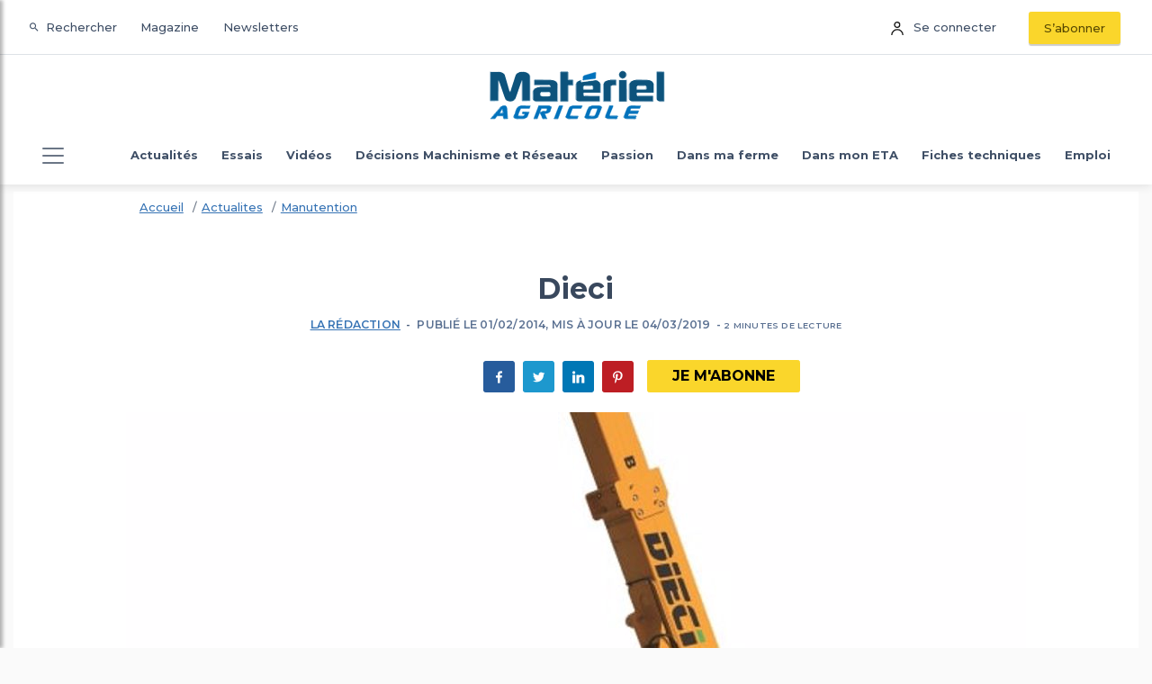

--- FILE ---
content_type: text/html; charset=utf-8
request_url: https://www.materielagricole.info/manutention/article/718839/dieci
body_size: 29113
content:
<!DOCTYPE html>
<html lang="fr-fr" style="" prefix="og: http://ogp.me/ns#">
<head>

  
    
    <script src="/js/cookiewall.js" id="jsCookieWall" abo="0"></script>
  <script type="text/javascript">
    var isAbo = 0;
    var isAuth = 0;

    const ID_ABO           = 'WVY2bkLY';   // connecté + abonné
    const ID_AUTH_NON_ABO  = '9pBiAV8E';   // connecté mais non abonné
    const ID_ANONYMOUS     = 'hLPKhqUJ'; // non connecté

    if (!isAuth) {
      console.log('non connecté')
      idNotice = ID_ANONYMOUS;
    } else if (isAbo) {
      console.log('isAbo')
      idNotice = ID_ABO;
    } else {
      console.log('isAuth')
      idNotice = ID_AUTH_NON_ABO;
    }

      
    console.log('idNotice =', idNotice);

    (function(){function i(e){if(!window.frames[e]){if(document.body&&document.body.firstChild){var t=document.body;var n=document.createElement("iframe");n.style.display="none";n.name=e;n.title=e;t.insertBefore(n,t.firstChild)}else{setTimeout(function(){i(e)},5)}}}function e(n,o,r,f,s){function e(e,t,n,i){if(typeof n!=="function"){return}if(!window[o]){window[o]=[]}var a=false;if(s){a=s(e,i,n)}if(!a){window[o].push({command:e,version:t,callback:n,parameter:i})}}e.stub=true;e.stubVersion=2;function t(i){if(!window[n]||window[n].stub!==true){return}if(!i.data){return}var a=typeof i.data==="string";var e;try{e=a?JSON.parse(i.data):i.data}catch(t){return}if(e[r]){var o=e[r];window[n](o.command,o.version,function(e,t){var n={};n[f]={returnValue:e,success:t,callId:o.callId};if(i.source){i.source.postMessage(a?JSON.stringify(n):n,"*")}},o.parameter)}}if(typeof window[n]!=="function"){window[n]=e;if(window.addEventListener){window.addEventListener("message",t,false)}else{window.attachEvent("onmessage",t)}}}e("__tcfapi","__tcfapiBuffer","__tcfapiCall","__tcfapiReturn");i("__tcfapiLocator")})();
  (function(){(function(e,r){var t=document.createElement("link");t.rel="preconnect";t.as="script";var n=document.createElement("link");n.rel="dns-prefetch";n.as="script";var i=document.createElement("script");i.id="spcloader";i.type="text/javascript";i["async"]=true;i.charset="utf-8";var o="https://sdk.privacy-center.org/"+e+"/loader.js?target_type=notice&target="+r;if(window.didomiConfig&&window.didomiConfig.user){var a=window.didomiConfig.user;var c=a.country;var d=a.region;if(c){o=o+"&country="+c;if(d){o=o+"&region="+d}}}t.href="https://sdk.privacy-center.org/";n.href="https://sdk.privacy-center.org/";i.src=o;var s=document.getElementsByTagName("script")[0];s.parentNode.insertBefore(t,s);s.parentNode.insertBefore(n,s);s.parentNode.insertBefore(i,s)})("3e25ee67-bdca-4f9f-968e-ceb268310134", idNotice)})();
  </script>

  
    <script type="didomi/javascript" src="/cms/js/kameleoon.js" async="true" fetchpriority="high"></script>
    <script type="didomi/javascript" src="//0czbb87dtt.kameleoon.io/engine.js" async="true" fetchpriority="high"></script>


  

  <!-- Google Tag Manager -->
 
  
<script>


      window.dataLayer = window.dataLayer || [];
      window.dataLayer.push({"siteLanguage":"FR","atiEnable":true,"page":{"type":"Article","categorieGroupe":"Machinisme","accessibilite":"Gratuit","tags":[{"taxonomy":[{"name":"Actualites","url":"actualites","level":1,"categoryId":20004}],"label":"Manutention","categoryId":3007,"masterApplication":"Mat\u00E9riel Agricole","ordre":1,"principal":true,"contentType":null}],"contenu":{"id":"718839","surTitre":null,"titre":"Dieci","description":"","auteur":"LA R\u00C9DACTION","imageUrl":"https://cdn3.regie-agricole.com/ulf/CMS_Content/2/articles/718839/Dieci-1-News-MAT196-min.jpg","contentType":"Image"}},"visiteur":{"idCRM":null,"idUser":null,"categorie":[]},"eCommerce":{"cart":null,"shipping":null,"transaction":null,"customer":null}});
      console.log('DATALAYER v2', dataLayer);
      
    //info pour la régie pub
    window._tnpb = window._tnpb || [];
    _tnpb.push({"key": "keywords", "value": "utilisateur=nonconnecte" });
    
</script>

  


  <script>
    (function (w, d, s, l, i) {
      w[l] = w[l] || []; w[l].push({
        'gtm.start':
          new Date().getTime(), event: 'gtm.js'
      }); var f = d.getElementsByTagName(s)[0],
        j = d.createElement(s), dl = l != 'dataLayer' ? '&l=' + l : ''; j.async = true; j.src =
          'https://www.googletagmanager.com/gtm.js?id=' + i + dl; f.parentNode.insertBefore(j, f);
    })(window, document, 'script', 'dataLayer', 'GTM-5GMQZPJ');
  </script>

  <!-- End Google Tag Manager -->
  

<meta charset="utf-8">
<meta name="viewport" content="width=device-width,minimum-scale=1,initial-scale=1">
<meta name="theme-color" content="#407AB7">
<link rel="icon" href="/favicon.ico">
<meta name="CCBot" content="noindex">

<title>Dieci</title>
  <meta name="abstract" content="le site 100 % machinisme">
  <meta name="description" content="L&#x27;Agri Farmer 32.6 motoris&#xE9; par Kubota&#xA;&amp;nbsp;&#xA;&#xA;Lanc&#xE9; &#xE0; l&#x27;occasion de l&#x27;Agritechnica, le chariot t&#xE9;lescopique Agri Farmer 32.6 de Dieci est a...">
  <link rel="canonical" href="https://www.materielagricole.info/manutention/article/718839/dieci">
    <link rel="amphtml" href="https://www.materielagricole.info/manutention/amp/article/718839/dieci">
    <meta name="robots" content="max-snippet:-1, max-image-preview:large, max-video-preview:-1">
  <meta property="og:site_name" content="MaterielAgricole">
  <meta property="og:title" content="Dieci">
  <meta property="og:type" content="article">
  <meta property="og:url" content="https://www.materielagricole.info/manutention/article/718839/dieci">
  <meta property="og:locale" content="fr_FR">
    <meta property="og:image" content="https://cdn3.regie-agricole.com/ulf/CMS_Content/2/articles/718839/Dieci-1-News-MAT196-min.jpg">
    <meta property="og:image:type" content="image/jpeg">
      <meta property="og:image:width" content="690">
      <meta property="og:image:height" content="388">
  <meta property="og:description" content="L&#x27;Agri Farmer 32.6 motoris&#xE9; par Kubota&#xA;&amp;nbsp;&#xA;&#xA;Lanc&#xE9; &#xE0; l&#x27;occasion de l&#x27;Agritechnica, le chariot t&#xE9;lescopique Agri Farmer 32.6 de Dieci est a...">
  <meta property="og:updated_time" content="2014-02-01T09:56:16+01:00">
  <meta property="fb:app_id" content="394386091382477">
  <meta property="fb:page_id" content="486600791365295">
  <meta name="twitter:card" content="summary">
  <meta name="twitter:site" content="@materielagri">
  <script type="text/javascript" src="/js/jquery-3.6.0.min.js"></script>
  <script data-rh="true" type="application/ld+json">
    {
        "@context":"http://schema.org",
        "@type":"WebSite",
        "name" : "Materiel agricole",
        "url":"https://www.materielagricole.info",
        "potentialAction":{"@type":"SearchAction","target":"https://www.materielagricole.info/search?q={query}","query-input":"required name=query"}}
  </script>
  <script data-rh="true" type="application/ld+json">
    {
        "@context":"http://schema.org",
        "@type":"Organization",
        "name":"Materiel agricole",
        "url":"https://www.materielagricole.info",
        "logo":"https://www.materielagricole.info/images/logo/cip-v3.png",
        "sameAs":["https://www.facebook.com/MaterielAgricole.Magazine/","https://twitter.com/materielagri?lang=fr"]
    }
  </script>
    

<script type="application/ld+json">
  {"@context":"https://schema.org","@type":"BreadcrumbList","itemListElement":[{"@type":"ListItem","name":"Actualites","item":{"@type":"WebPage","@id":"https://www.materielagricole.info/actualites/t20004"},"position":1},{"@type":"ListItem","name":"Manutention","item":{"@type":"WebPage","@id":"https://www.materielagricole.info/manutention/t3007"},"position":2}]}
</script>
    

<script type="application/ld+json">
  {"@context":"https://schema.org","@type":"NewsArticle","description":"L\u0027Agri Farmer 32.6 motoris\u00E9 par Kubota\n\u0026nbsp;\n\nLanc\u00E9 \u00E0 l\u0027occasion de l\u0027Agritechnica, le chariot t\u00E9lescopique Agri Farmer 32.6 de Dieci est a...","image":{"@type":"ImageObject","url":"https://cdn3.regie-agricole.com/ulf/CMS_Content/2/articles/718839/Dieci-1-News-MAT196-min.jpg","height":388,"width":690},"author":{"@type":"Person","name":"LA R\u00C9DACTION","url":"https://www.materielagricole.info/auteurs/la-redaction/264"},"dateModified":"2019-03-04T04:41:03+01:00","datePublished":"2014-02-01T09:56:16+01:00","headline":"Dieci","isAccessibleForFree":true,"publisher":{"@type":"Organization","name":"Mat\u00E9riel Agricole","url":"https://www.materielagricole.info","logo":{"@type":"ImageObject","url":"https://cdn2.regie-agricole.com/ulf/CMS_Content/2/images/2020/03/27/28066087-4/cip-v2-sm.jpg"}}}
</script>


  <link rel="stylesheet" href="https://fonts.googleapis.com/css?family=Montserrat:500,600,700">
  
    <style>:root{--blue:#007bff;--indigo:#6610f2;--purple:#6f42c1;--pink:#e83e8c;--red:#dc3545;--orange:#fd7e14;--yellow:#ffc107;--green:#28a745;--teal:#20c997;--cyan:#17a2b8;--white:#fff;--gray:#6c757d;--gray-dark:#343a40;--primary:#3673b4;--secondary:#d7263d;--success:#28a745;--info:#17a2b8;--warning:#fad62b;--danger:#dc3545;--light:#f8f9fa;--dark:#39485d;--breakpoint-xs:0;--breakpoint-sm:576px;--breakpoint-md:768px;--breakpoint-lg:992px;--breakpoint-xl:1200px;--font-family-sans-serif:"Montserrat",Helvetica neue,Segoe ui,Arial;--font-family-monospace:SFMono-Regular,Menlo,Monaco,Consolas,"Liberation Mono","Courier New",monospace}*,:after,:before{box-sizing:border-box}html{font-family:sans-serif;line-height:1.15;-webkit-text-size-adjust:100%}article,figure,header,main,nav{display:block}body{margin:0;font-family:Montserrat,Helvetica neue,Segoe ui,Arial;font-size:1rem;font-weight:400;line-height:1.5;color:#39485d;text-align:left;background-color:#fafafa}h1,h2{margin-top:0;margin-bottom:.5rem}p{margin-top:0;margin-bottom:1rem}ul{margin-bottom:1rem}ul{margin-top:0}small{font-size:80%}a{color:#3673b4;text-decoration:none;background-color:transparent}figure{margin:0 0 1rem}img{border-style:none}img{vertical-align:middle}button{border-radius:0}button,input{margin:0;font-family:inherit;font-size:inherit;line-height:inherit}button,input{overflow:visible}button{text-transform:none}[type=button],button{-webkit-appearance:button}[type=button]::-moz-focus-inner,button::-moz-focus-inner{padding:0;border-style:none}::-webkit-file-upload-button{font:inherit;-webkit-appearance:button}h1,h2{margin-bottom:.5rem;font-weight:500;line-height:1.2;color:#39485d}h1{font-size:2.5rem}h2{font-size:2rem}small{font-size:.875em;font-weight:400}.img-fluid{max-width:100%;height:auto}.container{width:100%;padding-right:10px;padding-left:10px;margin-right:auto;margin-left:auto}@media (min-width:576px){.container{max-width:540px}}@media (min-width:768px){.container{max-width:720px}}@media (min-width:992px){.container{max-width:1000px}}@media (min-width:1200px){.container{max-width:1250px}}.row{display:flex;flex-wrap:wrap;margin-right:-10px;margin-left:-10px}.col-12,.col-lg-6,.col-md-4,.col-md-5,.col-md-6,.col-md-7,.col-md-8{position:relative;width:100%;padding-right:10px;padding-left:10px}.col-12{flex:0 0 100%;max-width:100%}.order-1{order:1}.order-2{order:2}.order-3{order:3}@media (min-width:768px){.col-md-4{flex:0 0 33.33333%;max-width:33.33333%}.col-md-5{flex:0 0 41.66667%;max-width:41.66667%}.col-md-6{flex:0 0 50%;max-width:50%}.col-md-7{flex:0 0 58.33333%;max-width:58.33333%}.col-md-8{flex:0 0 66.66667%;max-width:66.66667%}.order-md-1{order:1}.order-md-2{order:2}.offset-md-3{margin-left:25%}}@media (min-width:992px){.col-lg-6{flex:0 0 50%;max-width:50%}}.form-control{display:block;width:100%;height:calc(1.5em + 1.4rem + 2px);padding:.7rem 1rem;font-size:1rem;font-weight:400;line-height:1.5;color:#495057;background-color:#fff;background-clip:padding-box;border:1px solid #ced4da;border-radius:.15rem}.form-control::-ms-expand{background-color:transparent;border:0}.btn{display:inline-block;font-weight:400;color:#39485d;text-align:center;vertical-align:middle;background-color:transparent;border:1px solid transparent;padding:.7rem 1rem;font-size:1rem;line-height:1.5;border-radius:.15rem}.btn-warning{color:#212529;background-color:#fad62b;border-color:#fad62b}.btn-dark{color:#fff;background-color:#39485d;border-color:#39485d}.btn-link{font-weight:400;color:#3673b4;text-decoration:none}.input-group>.form-control{position:relative;flex:1 1 auto;width:1%;min-width:0;margin-bottom:0}.input-group>.form-control+.form-control{margin-left:-1px}.input-group>.form-control:not(:first-child){border-top-left-radius:0;border-bottom-left-radius:0}.input-group:not(.has-validation)>.form-control:not(:last-child){border-top-right-radius:0;border-bottom-right-radius:0}.nav-link{display:block;padding:.5rem 1rem}.navbar{position:relative;padding:.5rem 1rem}.navbar,.navbar .container{display:flex;flex-wrap:wrap;align-items:center;justify-content:space-between}.navbar-brand{display:inline-block;padding-top:.3125rem;padding-bottom:.3125rem;margin-right:1rem;font-size:1.25rem;line-height:inherit;white-space:nowrap}.navbar-nav{display:flex;flex-direction:column;padding-left:0;margin-bottom:0;list-style:none}.navbar-nav .nav-link{padding-right:0;padding-left:0}.navbar-toggler{padding:.25rem .75rem;font-size:1.25rem;line-height:1;background-color:transparent;border:1px solid transparent;border-radius:.15rem}.navbar-toggler-icon{display:inline-block;width:1.5em;height:1.5em;vertical-align:middle;content:"";background:50%/100% 100% no-repeat}.navbar-expand{flex-flow:row nowrap;justify-content:flex-start}.navbar-light .navbar-brand{color:rgba(0,0,0,.9)}.navbar-light .navbar-nav .nav-link{color:#3f4f66}.navbar-light .navbar-toggler{color:#3f4f66;border-color:rgba(0,0,0,.1)}.navbar-dark .navbar-nav .nav-link{color:hsla(0,0%,100%,.88)}.card{position:relative;display:flex;flex-direction:column;min-width:0;word-wrap:break-word;background-color:#fff;background-clip:border-box;border:0 solid rgba(0,0,0,.125);border-radius:.15rem}.card-body{flex:1 1 auto;min-height:1px;padding:1.25rem}.card-img-top{flex-shrink:0;width:100%}.card-img-top{border-top-left-radius:.15rem;border-top-right-radius:.15rem}.bg-primary{background-color:#3673b4!important}.bg-white{background-color:#fff!important}.d-none{display:none!important}.d-block{display:block!important}.d-flex{display:flex!important}@media (min-width:768px){.d-md-none{display:none!important}.d-md-inline-block{display:inline-block!important}.d-md-flex{display:flex!important}}@media (min-width:1200px){.d-xl-none{display:none!important}.d-xl-flex{display:flex!important}}.flex-row-reverse{flex-direction:row-reverse!important}.flex-wrap{flex-wrap:wrap!important}.justify-content-start{justify-content:flex-start!important}.align-items-center{align-items:center!important}.align-items-stretch{align-items:stretch!important}.position-relative{position:relative!important}.position-absolute{position:absolute!important}@supports (position:sticky){.sticky-top{position:sticky;top:0;z-index:1020}}.w-100{width:100%!important}.m-0{margin:0!important}.mb-0{margin-bottom:0!important}.mt-1{margin-top:.25rem!important}.m-2{margin:.5rem!important}.mt-2{margin-top:.5rem!important}.mr-2{margin-right:.5rem!important}.mb-2{margin-bottom:.5rem!important}.ml-2{margin-left:.5rem!important}.mt-3{margin-top:1rem!important}.mb-3{margin-bottom:1rem!important}.mt-4{margin-top:1.5rem!important}.mb-4{margin-bottom:1.5rem!important}.mt-5{margin-top:3rem!important}.p-0{padding:0!important}.pb-0{padding-bottom:0!important}.p-2{padding:.5rem!important}.pt-2{padding-top:.5rem!important}.pr-2{padding-right:.5rem!important}.pb-2{padding-bottom:.5rem!important}.pl-2{padding-left:.5rem!important}.pt-3{padding-top:1rem!important}.mr-auto{margin-right:auto!important}.ml-auto{margin-left:auto!important}@media (min-width:576px){.mr-sm-1{margin-right:.25rem!important}.ml-sm-1{margin-left:.25rem!important}}@media (min-width:768px){.mt-md-1{margin-top:.25rem!important}.mt-md-3{margin-top:1rem!important}}@media (min-width:992px){.mt-lg-0{margin-top:0!important}.mt-lg-2{margin-top:.5rem!important}}.text-left{text-align:left!important}.text-center{text-align:center!important}@media (min-width:768px){.text-md-left{text-align:left!important}.text-md-right{text-align:right!important}}.text-white{color:#fff!important}.text-warning{color:#fad62b!important}.text-dark{color:#39485d!important}.sidenav{background-color:#fff;right:100%;top:0;position:fixed;height:100vh;overflow-y:auto;transform:translate(0);z-index:1021;box-shadow:3px 0 4px rgba(0,0,0,.3);width:80%}.sidenav .sidenav-close{text-align:right;padding:.8em 1em}.sidenav .sidenav-close .sidenav-close-button{border:none;background:0 0;padding:10px;height:40px;width:40px;position:relative;box-sizing:border-box;line-height:40px;display:inline-block}.sidenav .sidenav-close .sidenav-close-button:after,.sidenav .sidenav-close .sidenav-close-button:before{transform:rotate(-45deg);content:"";position:absolute;top:50%;left:50%;margin-top:-2px;margin-left:-20px;display:block;height:4px;width:40px;background-color:#39485d}.sidenav .sidenav-close .sidenav-close-button:after{transform:rotate(-135deg)}.sidenav .sidenav-menu{padding:0}.sidenav .sidenav-menu .nav-link{color:#39485d}.sidenav .sidenav-menu>.nav-item:first-child{border-top:1px solid #eaeaea}.sidenav .sidenav-menu>.nav-item.active .nav-link{background-color:rgba(54,115,180,.1);color:#3673b4}.sidenav .sidenav-menu>.nav-item>.nav-link{display:block;padding:.6em 2em;text-align:initial}.sidenav .sidenav-menu>.nav-item>.nav-link.btn{width:100%}.sidenav .container-diffusion{background:#f7f6f6 0 0 no-repeat padding-box;display:flex;align-items:center;justify-content:space-around;font-size:14px;font-weight:700;height:60px;line-height:18px;padding:10px 0}.sidenav .container-diffusion a{color:#39485d;text-decoration:none}@media (min-width:1000px){.sidenav{width:400px}}body{font-weight:500}.article-meta-list{text-overflow:ellipsis;white-space:nowrap;overflow:hidden}.article-meta{letter-spacing:.2px;display:inline;font-size:.77em;font-weight:600;text-transform:uppercase;color:#5b7192}.article-meta:not(:last-child):after{content:" - ";display:inline-block;color:#516582;margin-left:3px;margin-right:3px}.article-item-title{font-weight:600;font-size:20px;line-height:27px}.article-item-intro{font-size:14px;color:#4d607c;font-weight:400;line-height:24px;margin:0 0 10px}.article-top-item-title{font-size:1.3em;line-height:26px;font-weight:600;margin:0}.card-text-wrapper{padding:24px 32px}.featured-post-1,.featured-post-3{margin-bottom:10px}@media (min-width:800px){.card-text-wrapper{text-align:left}.featured-post-1{margin-bottom:0;padding-bottom:10px}.featured-post-1 .card{height:99%}.featured-post-3{margin-bottom:0;height:33%;padding-bottom:10px}.featured-post-3 .card{height:100%}}h1{font-size:2rem}body{overflow-x:hidden}figure{margin:0}.img-mask{overflow:hidden}img[data-src],img[data-srcset]{filter:blur(20px);background-color:#3d3f41;width:100%}.text-styled{font-family:Montserrat,Helvetica neue,Segoe ui,Arial}.row.equal-height{display:flex;flex-wrap:wrap}.row.equal-height>[class*=col-]{display:flex;flex-direction:column}.row.equal-height .card{flex:1}.fs-large{font-size:160%}.body-content{min-height:100vh}.main-layout>.container:first-child{margin-top:0!important;padding-top:1.5rem!important}.form-control{font-weight:300;font-size:.9em}.header-bar{justify-content:center;min-height:80px;position:relative;width:100%;z-index:1}.container-tags,.header-bar{align-items:center;display:flex}.container-tags{min-height:50px;color:#3673b4;font-size:.8rem;font-weight:700}.container-tags ul{padding-left:2em}.container-tags ul .nav-item{border:1px solid #3f4f66;border-radius:20px;list-style-type:none;margin:.25rem}.container-tags ul .nav-item .nav-link{color:#3f4f66;font-size:.8rem;padding:0 10px}@media (max-width:575px){.container-tags{font-weight:500;font-size:13px}.container-tags ul .nav-item .nav-link{font-size:13px}}.social{color:#fff}.social{border:none;display:inline-block;margin-left:5px;border-radius:3px;text-align:center;line-height:35px;width:35px;height:35px;background-color:#3673b4;margin-bottom:10px}.socials{padding:.8em .3em}.social-linkedin{background-color:#0077b5}.social-facebook{background-color:#275c9c}.social-youtube{background-color:#e21c0f}.social-rss{background-color:#fa8019}.social-instagram{background-color:#f34d56}[data-tooltip]{position:relative}[data-tooltip]:before{content:"";position:absolute;top:-6px;left:50%;transform:translateX(-50%);border-width:4px 6px 0;border-style:solid;border-color:rgba(0,0,0,.7) transparent transparent;z-index:99;opacity:0}[data-tooltip-position=bottom]:before{top:100%;margin-top:8px;transform:translateX(-50%) translatey(-100%) rotate(-180deg)}[data-tooltip]:after{content:attr(data-tooltip);position:absolute;left:50%;top:-6px;transform:translateX(-50%) translateY(-100%);background-color:#39485d;text-align:center;color:#fff;padding:4px 2px;font-size:12px;min-width:80px;line-height:1.1em;border-radius:2px;padding:4px;z-index:99;opacity:0}[data-tooltip-position=bottom]:after{top:100%;margin-top:8px;transform:translateX(-50%) translateY(0)}.card{border-radius:5px;overflow:hidden;box-shadow:0 2px 2px rgba(0,0,0,.1),0 -1px 1px rgba(0,0,0,.05)}.card .card-body{padding:10px 25px 18px}@media (max-width:600px){.card-body{padding:.5rem}}.card-header-light{text-transform:uppercase;padding:12px 22px;background-color:#ededed;font-family:Montserrat,Helvetica neue,Segoe ui,Arial;letter-spacing:.08em;font-size:14px;font-weight:600}.card-header-light.primary{color:#fff;background-color:#3066a0}.clickable{position:relative}.clickable .article-carousel-inner a,.clickable h1 a,.clickable h2 a{color:#39485d}.clickable .article-carousel-inner a:before,.clickable h1 a:before,.clickable h2 a:before{content:"";width:100%;height:100%;position:absolute;left:0;top:0;z-index:3}.hover-effect.is-premium:after{background-color:#fad62b}.hover-effect:after{content:"";position:absolute;background-color:#d7263d}.hover-effect.hover-effect-bottom:after{width:100%;left:0;bottom:0;height:2px;transform:scaleX(0)}.hover-effect.hover-effect-left:after{top:0;left:0;bottom:auto;height:100%;width:3px;transform:scaleY(0)}.card-img-wrapper{position:relative}.card-overlay-subtitle{background:#d7263d;color:#fff;display:inline-block;border-radius:4px;position:absolute;font-size:10px;left:1.3em;bottom:1em;text-transform:uppercase;font-weight:700;padding:3px 7px}.is-premium .card-overlay-subtitle{color:#39485d;background-color:#fad62b}.card-horizontal .card-img-left{width:100%}.card-horizontal .card-text-wrapper{padding:15px 20px}.card-horizontal .card-img-wrapper{text-align:center}.card-horizontal .card-img-wrapper img{border-radius:5px!important}@media (min-width:800px){.card-horizontal{display:flex;flex-direction:row}.card-horizontal .card-img-wrapper,.card-horizontal .card-text-wrapper{width:50%}}.container-semi-fluid{max-width:1240px;margin:0 auto;width:100%;display:flex;flex-wrap:wrap;align-items:center;justify-content:space-around}.scrolling-horizontal-menu{flex-wrap:nowrap}@media (max-width:1100px){.scrolling-horizontal-menu{border-top:1px solid #eaeaea}}@media (max-width:768px){.scrolling-horizontal-menu{box-shadow:inset -6px 0 5px -2px rgba(0,0,0,.3);overflow-x:auto;overflow-y:hidden;-ms-overflow-style:-ms-autohiding-scrollbar;-webkit-overflow-scrolling:touch}.scrolling-horizontal-menu>.nav-item>.nav-link{padding:1em!important}.scrolling-horizontal-menu::-webkit-scrollbar{display:none}}.scrolling-horizontal-menu>.nav-item>.nav-link{white-space:nowrap;text-align:center}.navbar{width:100%;display:block}.navbar .side-btn{border:none;vertical-align:middle;text-align:center;background:0 0;padding:.25rem 1.2rem;color:#3f4f66}.navbar .side-btn i{padding-right:.3rem}.navbar-small{padding:3px 0}.navbar-small .btn{margin-top:2px;font-size:1em;line-height:12px}.navbar-small .btn.btn-warning{font-weight:600;color:#574802;box-shadow:0 2px 1px rgba(0,0,0,.2)}.navbar-small .nav-item{font-size:.8em;font-weight:400}.navbar-small .nav-item .nav-link{padding-left:8px;padding-right:8px}.navbar-toggler{border:none}.navbar-cip{background-color:#fff;margin-bottom:0;box-shadow:0 2px 10px rgba(0,0,0,.1);padding:0}.navbar-cip .navbar-nav{display:flex;flex-direction:row}.navbar-cip .navbar-brand{padding-top:0;padding-bottom:0;margin:0;line-height:55px}.navbar-cip .navbar-brand img{height:44px}.navbar-cip .navbar-nav>.nav-item{font-size:13px;font-family:Montserrat,Helvetica neue,Segoe ui,Arial;font-weight:700;margin:0;padding:0 .4em;position:relative}.navbar-cip .navbar-nav>.nav-item>.nav-link{padding:1.7em .7em}.navbar-cip .navbar-nav>.nav-item:after{content:"";width:100%;left:0;bottom:0;height:2px;position:absolute;background-color:#3673b4;transform:scaleX(0)}.navbar-cip .navbar-nav>li{margin-left:9px;margin-right:9px}.navbar-cip .surheader .navbar-nav>.nav-item>.nav-link{padding:.5rem 8px;text-transform:none;font-weight:400}.navbar-cip .surheader .navbar-nav>.nav-item .btn{font-size:1em;font-weight:400}.navbar-cip .navbar-nav>.nav-item .nav-link{padding:1.7em .6em}.navbar-cip .navbar-nav>.nav-item .btn{font-size:13px;font-weight:700}.header-sousnav{display:block}@media screen and (min-width:768px){.header{position:fixed}.header .header-sousnav .container{display:flex;justify-content:center}}.horizontal-scroll{justify-content:center;display:flex;flex-direction:row;align-items:center;position:relative;overflow:hidden}.horizontal-scroll a{color:#3f4f66}.horizontal-scroll .btn-left,.horizontal-scroll .btn-right{align-items:center;display:flex;justify-content:center;height:100%;width:100%;display:none}.header-sousnav{width:100%}.header-sousnav .container{align-items:center;height:100%;padding-right:0;padding-left:0;position:relative}@media screen and (min-width:768px){.header-sousnav .container{display:flex;justify-content:center}}@media screen and (max-width:767px){.surheader{display:none!important}.header-sousnav{display:block}.header-sousnav .container{max-width:100%!important}}@media screen and (min-width:768px) and (max-width:1235px){header .logo{width:60%;display:inline-block}}.article-item img:not(.loaded){width:100%}.article-carousel-wrapper{position:relative}.article-carousel-wrapper{padding:30px 5px 20px}.article-carousel-item{padding:10px}.article-carousel-inner{border-radius:7px;overflow:hidden;position:relative}.article-carousel-inner:after{content:"";position:absolute;width:100%;height:70%;bottom:0;z-index:1;background:rgba(0,0,0,.7);background:linear-gradient(0deg,rgba(0,0,0,.7) 0,transparent)}.article-carousel-inner .article-carousel-text{text-align:center;z-index:2;position:absolute;bottom:10px;right:10px;left:10px}.article-carousel-inner .article-carousel-text h2{font-size:16px;line-height:21px;font-weight:700;color:#fff!important}#search-engine-container{background-color:rgba(54,115,180,.9);top:100%;right:0;position:absolute;width:0;height:0;opacity:0;z-index:3;overflow-y:auto;animation:g .7s ease;display:none}#search-engine-container .search-engine-line{margin-top:10px;display:block;background-color:#fff;height:3px;width:0;animation:h .7s forwards .7s}#search-engine-container .search-engine-input{background:0 0;font-weight:700;border:none;font-size:38px;line-height:42px;margin-top:10vh;border-radius:0;color:#f8f2f4;width:100%;color:#fff;letter-spacing:-.67px}#search-engine-container #search-container-close{color:#fff;position:absolute;top:3rem;right:2rem;z-index:1000}@media screen and (max-width:767px){#search-engine-container #search-container-close{top:1rem;right:1rem}}@keyframes g{0%{width:0;height:0;opacity:0}to{width:100vw;height:100vh;opacity:1}}@keyframes h{0%{width:0}to{width:100%}}.card{--bs-card-border-width:none!important;--bs-card-border-radius:none!important}.owl-carousel{display:none;width:100%;position:relative;z-index:1}.zmdi{display:inline-block;font:normal normal normal 14px/1 Material-Design-Iconic-Font;font-size:inherit;text-rendering:auto;-webkit-font-smoothing:antialiased;-moz-osx-font-smoothing:grayscale}.zmdi-hc-2x{font-size:2em}.zmdi-hc-3x{font-size:3em}.zmdi-bookmark:before{content:"\F11E"}.zmdi-close:before{content:"\F136"}.zmdi-search:before{content:"\F1C3"}.zmdi-shopping-cart:before{content:"\F1CB"}.zmdi-check:before{content:"\F26B"}.zmdi-smartphone:before{content:"\F2D4"}.zmdi-facebook:before{content:"\F343"}.zmdi-instagram:before{content:"\F34F"}.zmdi-rss:before{content:"\F3EA"}.zmdi-linkedin:before{content:"\F3F8"}.zmdi-youtube-play:before{content:"\F408"}</style>
    <link href="/dist/vendor.css?v=bHWV5PsVZKGHqQb-u6Kk0mi5k7p1xySMZQi4963hW1o" rel="preload" as="style" onload="this.rel='stylesheet'">
    <link href="/dist/app.css?v=-U7qDVsGw8hIYoHCeUV4FY5gLPTzFX3U9bfYidyUOt8" rel="preload" as="style" onload="this.rel='stylesheet'">
    <link href="/occasions/dist/occasions.css" rel="preload" as="style" onload="this.rel='stylesheet'">
    <noscript>
      <link rel="stylesheet" href="/dist/vendor.css?v=bHWV5PsVZKGHqQb-u6Kk0mi5k7p1xySMZQi4963hW1o" async="">
      <link rel="stylesheet" href="/dist/app.css?v=-U7qDVsGw8hIYoHCeUV4FY5gLPTzFX3U9bfYidyUOt8" async="">
      <link href="/occasions/dist/occasions.css" rel="stylesheet" async="">
    </noscript>
  

  


  <!--[if IE 9]>
    <link href="https://cdn.jsdelivr.net/gh/coliff/bootstrap-ie8/css/bootstrap-ie9.min.css" rel="stylesheet">
  <![endif]-->
  <!--[if lte IE 8]>
    <link href="https://cdn.jsdelivr.net/gh/coliff/bootstrap-ie8/css/bootstrap-ie8.min.css" rel="stylesheet">
    <script src="https://cdn.jsdelivr.net/g/html5shiv@3.7.3"></script>
  <![endif]-->
  
  
  


	<meta name="theme-color" content="#407AB7">
	<link rel="manifest" href="/manifest.webmanifest">
</head>
<body class="c-article a-details">
  
<header class="header navbar navbar-light navbar-cip sticky-top">
  <div class="surheader navbar navbar-dark navbar-small border-bottom d-none d-md-block" style="z-index : 999">
    <nav class="container-semi-fluid">
      <ul class="navbar-nav mr-auto mt-lg-0 navbar-expand col-md-5">
        <li class="nav-item">
          <button type="button" data-tooltip-position="bottom" data-tooltip="Effectuer une recherche" class="nav-link side-btn btn-search-nav" title="Rechercher">
            <i class="zmdi zmdi-search"></i> Rechercher
          </button> 
        </li>
        <li class="nav-item">
          <a class="nav-link" href="/epaper/mymozzo">
            Magazine
          </a>
        </li>
        <li class="nav-item">
          <a class="nav-link" href="/newsletters">Newsletters</a>
        </li>
       
      </ul>
      <div id="logo-sur-header" class="col-md-3" style="display:none;position:relative;top:0px;left:18px;">
        <a class="navbar-brand" href="/" data-tooltip-position="bottom" data-tooltip="Retour à l'accueil">
          <img src="/images/logo/2019-LogoMaterielAgricoleinfo_test.svg" alt="Logo MaterielAgricole.info" width="150">
        </a>
      </div>
      <div class="col-md-4">
        <ul class="navbar-nav navbar-expand align-items-center justify-content-end">
          <li class="nav-item">
    <a class="nav-link ms-2" rel="nofollow" href="/account/signin">
     <div class="row">
        <div class="col-md-2">
          <img alt="Account" src="/images/icons/icon-Account.svg" width="14" height="15">
        </div>
        <div class="col-md-10 hide-sm">
          Se connecter
        </div>
     </div>
  </a>
</li>

            <li class="nav-item pt-2 pb-2">
    <a class="btn btn-warning ms-2" href="https://abo.materielagricole.info?utm_source=site.abo.ma&utm_medium=HP-header&utm_campaign=CTA-sabonner&at_medium=site.abo.ma&at_campaign=CTA-sabonner" rel="nofollow noopener">S’abonner</a>
  </li>

      </ul>
      </div>
    </nav>
  </div>
  <div class="header-bar text-center ">
      <a class="navbar-brand" href="/" data-tooltip-position="bottom" data-tooltip="Retour à l'accueil">
        <img src="/images/logo/2019-LogoMaterielAgricoleinfo_test.svg" alt="Logo MaterielAgricole.info" width="200" class="mt-3">
      </a>
  </div>
  <nav class="container-semi-fluid">
    <ul class="navbar-nav position-relative" style="top:0px;left:-10px">
          <li>
              <button class="navbar-toggler" data-tooltip-position="bottom" data-tooltip="Afficher le menu" type="button" id="sidenav-button" aria-expanded="false" aria-label="Toggle navigation">
                  <span class="navbar-toggler-icon"></span>
              </button>
          </li>
      </ul>
    <ul class="navbar-nav d-md-inline-block d-xl-none logo position-relative" style="top:0px;left:-30px">
        <li>
          <a class="navbar-brand " href="/" data-tooltip-position="bottom" data-tooltip="Retour à l'accueil">
            <img src="/images/logo/2019-LogoMaterielAgricoleinfo_test.svg" alt="Logo MaterielAgricole.info" width="100">
          </a>
        </li>
    </ul>
    <ul class="d-md-none navbar-nav mb-0 ps-0 ul-nav  align-items-center justify-content-end">
      <li class="nav-item">
        <button type="button" data-tooltip-position="bottom" data-tooltip="Effectuer une recherche" class="side-btn btn-search-nav" title="Rechercher">
          <i class="zmdi zmdi-search zmdi-hc-2x"></i>
        </button>
      </li>
      <li class="nav-item">
    <a class="nav-link" rel="nofollow" href="/account/signin">
     <div class="row">
        <div class="col-md-2">
          <img alt="Account" src="/images/icons/icon-Account.svg" width="14" height="15">
        </div>
        <div class="col-md-10 hide-sm">
          Se connecter
        </div>
     </div>
  </a>
</li>

        <li class="nav-item pt-2 pb-2">
    <a class="btn btn-warning subscribe" href="https://abo.materielagricole.info?utm_source=site.abo.ma&utm_medium=HP-header&utm_campaign=CTA-sabonner&at_medium=site.abo.ma&at_campaign=CTA-sabonner" rel="nofollow noopener">S’abonner</a>
  </li>

    </ul>
    <nav class="horizontal-scroll justify-content-start">
      <button class="btn btn-default btn-left position-absolute slide-icon p-0" style="left:0px;top:0;z-index:1;width:30px;height:100%;background:#F7F6F6"><</button>
      <button class="btn btn-default btn-right position-absolute slide-icon p-0" style="right:0;top:0;z-index:1;width:30px;height:100%;background:#F7F6F6">></button>
      <ul class="navbar-nav mr-auto scrolling-horizontal-menu nav-container position-relative">
        


<li class="nav-item with-childs " data-menulink-id="1537" data-menu-id="109">
    <a class="nav-link" href="/actualites/t20004">
      <span>Actualit&#xE9;s</span>
    </a>
</li><li class="nav-item with-childs " data-menulink-id="1538" data-menu-id="109">
    <a class="nav-link" href="/essais-comparatifs/t3022">
      <span>Essais</span>
    </a>
</li><li class="nav-item with-childs " data-menulink-id="1539" data-menu-id="109">
    <a class="nav-link" href="/videos/t3023">
      <span>Vid&#xE9;os</span>
    </a>
</li><li class="nav-item with-childs " data-menulink-id="1540" data-menu-id="109">
    <a class="nav-link" href="/decisions-machinisme-et-reseaux/t3017">
      <span>D&#xE9;cisions Machinisme et R&#xE9;seaux</span>
    </a>
</li><li class="nav-item with-childs " data-menulink-id="1541" data-menu-id="109">
    <a class="nav-link" href="/passion/t3013">
      <span>Passion</span>
    </a>
</li><li class="nav-item with-childs " data-menulink-id="1542" data-menu-id="109">
    <a class="nav-link" href="/dans-ma-ferme/t20013 ">
      <span>Dans ma ferme</span>
    </a>
</li><li class="nav-item with-childs " data-menulink-id="1543" data-menu-id="109">
    <a class="nav-link" href="/dans-mon-eta/t27338 ">
      <span>Dans mon ETA</span>
    </a>
</li><li class="nav-item with-childs " data-menulink-id="2692" data-menu-id="109">
    <a class="nav-link" href="/fiche-technique">
      <span>Fiches techniques</span>
    </a>
</li><li class="nav-item  " data-menulink-id="1544" data-menu-id="109">
    <button class="nav-link btn btn-link" onclick="document.location.href='/emploi?utm_source=emploi&utm_medium=nav&utm_campaign=barre_de_nav'">
        Emploi
    </button>
</li>
      </ul>
    </nav>
  </nav>
  <div class="header-sousnav">
    <div class="container bg-white">
      <div id="sous-menu" class="horizontal-scroll">
      </div>
    </div>
  </div>
  <div id="search-engine-container">
        <div class="container">
      <div class="row w-100">
              <div class="position-relative w-100">
                <button id="search-container-close" type="button" data-tooltip-position="bottom" data-tooltip="Effectuer une recherche" class="side-btn btn-search-nav" title="Rechercher">
                  <i class="zmdi zmdi-close zmdi-hc-3x"></i>
                </button>
              </div>
                <div class="col-md-6 offset-md-3">
                    <form method="get" action="/search">
                        <input type="text" value="" autocomplete="off" name="q" class="search-engine-input" placeholder="Recherche">
                        <span class="search-engine-line"></span>
                        <p class="text-white text-left">Tapez un ou plusieurs mots-clés...</p>
                        <div class="search-container-results"></div>
                    </form>
                </div>
            </div>
            <div class="row d-block d-md-flex mt-5">
        <div class="search-container-news m-2"></div>
            </div>
        </div>
    </div>
</header>

<header class="sidenav" id="sidenav">

    <!-- close -->
    <div class="sidenav-close">
        <button class="sidenav-close-button" id="sidenav__close-button" aria-label="close sidenav">
            <i class="ui-close sidenav__close-icon"></i>
        </button>
    </div>

    <!-- Nav -->
    <nav class="sidenav-menu-container">
      <div class="container-diffusion w-100">
        <div class="d-flex align-items-center">
        <a href="/newsletters">
          <img src="/images/icons/icon-newsletters.svg" alt="Newsletters" width="30" class="mr-2"><span>Newsletters</span>
          </a>
        </div>
      <div class="d-flex align-items-center">
        <a class="" target="_blank" href="/epaper/mymozzo">          
          <img src="/images/icons/icon-mag.svg" alt="Magazine" width="30" class="mr-2"><span>Magazine</span>
        </a>
      </div>
      </div>
      <div class="container-tags w-100">
        <ul class="d-flex flex-wrap align-items-center mb-0">
          <span class="pr-2">En ce moment : </span>


<li class="nav-item  " data-menulink-id="2693" data-menu-id="110">
        <a class="nav-link" href="https://www.materielagricole.info/fiche-technique">
            Comparateur mat&#xE9;riels agricoles
        </a>

  </li><li class="nav-item  " data-menulink-id="2543" data-menu-id="110">
        <a class="nav-link" href="/essais-comparatifs/article/871304/comparatif-semoirs-monograines-rapides-la-preuve-par-neuf">
            Essais 9 semoirs monograines
        </a>

  </li><li class="nav-item  " data-menulink-id="2556" data-menu-id="110">
        <a class="nav-link" href="https://www.materielagricole.info/fiches-occasions/t20012">
            Les fiches occasions pour investir 
        </a>

  </li>
        </ul>
      </div> 
      <ul class="sidenav-menu" role="menubar">
        


<li class="nav-item  " data-menulink-id="1536" data-menu-id="109">
    <a class="nav-link" href="/">
      <span>Accueil</span>
    </a>
</li><li class="nav-item with-childs " data-menulink-id="1537" data-menu-id="109">
    <a class="nav-link" href="/actualites/t20004">
      <span>Actualit&#xE9;s</span>
    </a>
</li><li class="nav-item with-childs " data-menulink-id="1538" data-menu-id="109">
    <a class="nav-link" href="/essais-comparatifs/t3022">
      <span>Essais</span>
    </a>
</li><li class="nav-item with-childs " data-menulink-id="1539" data-menu-id="109">
    <a class="nav-link" href="/videos/t3023">
      <span>Vid&#xE9;os</span>
    </a>
</li><li class="nav-item with-childs " data-menulink-id="1540" data-menu-id="109">
    <a class="nav-link" href="/decisions-machinisme-et-reseaux/t3017">
      <span>D&#xE9;cisions Machinisme et R&#xE9;seaux</span>
    </a>
</li><li class="nav-item with-childs " data-menulink-id="1541" data-menu-id="109">
    <a class="nav-link" href="/passion/t3013">
      <span>Passion</span>
    </a>
</li><li class="nav-item with-childs " data-menulink-id="1542" data-menu-id="109">
    <a class="nav-link" href="/dans-ma-ferme/t20013 ">
      <span>Dans ma ferme</span>
    </a>
</li><li class="nav-item with-childs " data-menulink-id="1543" data-menu-id="109">
    <a class="nav-link" href="/dans-mon-eta/t27338 ">
      <span>Dans mon ETA</span>
    </a>
</li><li class="nav-item with-childs " data-menulink-id="2692" data-menu-id="109">
    <a class="nav-link" href="/fiche-technique">
      <span>Fiches techniques</span>
    </a>
</li><li class="nav-item  " data-menulink-id="1544" data-menu-id="109">
    <button class="nav-link btn btn-link" onclick="document.location.href='/emploi?utm_source=emploi&utm_medium=nav&utm_campaign=barre_de_nav'">
        Emploi
    </button>
</li>
        <li class="nav-item">
    <a class="nav-link" rel="nofollow" href="/account/signin">
     <div class="row">
        <div class="col-md-2">
          <img alt="Account" src="/images/icons/icon-Account.svg" width="14" height="15">
        </div>
        <div class="col-md-10 hide-sm">
          Se connecter
        </div>
     </div>
  </a>
</li>


        <li class="nav-item">
          <a class="nav-link" href="/contactez-nous/p91">
              Contactez-nous
          </a>
        </li>            
            <li class="p-2">
    <a class="btn btn-warning" href="https://abo.materielagricole.info?utm_source=site.abo.ma&utm_medium=HP-menu&utm_campaign=CTA-jemabonne&at_medium=site.abo.ma&at_campaign=CTA-jemabonne" rel="nofollow noopener"><i class="zmdi zmdi-shopping-cart icon mr-2"></i>Je m'abonne</a>
    </li>

      </ul>
    </nav>
    <div class="socials sidenav-socials text-center">
  <a class="social social-facebook" title="Facebook" rel="noopener" href="https://fr-fr.facebook.com/MaterielAgricole.Magazine/" target="_blank" aria-label="facebook">
    <i class="zmdi-facebook zmdi"></i>
  </a>
  <a class="social social-linkedin" title="LinkedIn" rel="noopener" href="https://www.linkedin.com/company/mat%C3%A9riel-agricole-magazine/" target="_blank" aria-label="linkedin">
    <i class="zmdi-linkedin zmdi"></i>
  </a>
  <a class="social social-youtube" title="Youtube" rel="noopener" href="https://www.youtube.com/user/MaterielAgricole" target="_blank" aria-label="youtube">
    <i class="zmdi-youtube-play zmdi"></i>
  </a>
  <a class="social social-instagram" title="Instagram" rel="noopener" href="https://www.instagram.com/materielagricolelemag/" target="_blank" aria-label="instagram">
    <i class="zmdi-instagram zmdi"></i>
  </a>
  <a class="social social-rss" title="RSS" href="/rss" target="_blank" aria-label="rss">
    <i class="zmdi-rss zmdi"></i>
  </a>
  <a class="social social-mobile" title="Télécharger l'application" href="http://onelink.to/uc9z6n" rel="noopener" target="_blank" aria-label="mobile">
    <i class="zmdi-smartphone zmdi"></i>
  </a>
</div>

</header>

<main class="body-content mt-1 mt-lg-2 mt-md-3 contenu-page">
        <div class="bandeau-simple w-100">       
    <div class="pub-tag " data-pos="7"><div class=" sas_11224"></div></div>
    </div> 
    <div class="container p-0 bg-white position-relative" style="z-index:999;" id="main-container">
            <div class="breadcrumb-top">
                <div class="container container-smaller">
                    <ol class="breadcrumb mt-0" itemscope="" itemtype="https://schema.org/BreadcrumbList"><li class="breadcrumb-item" itemscope="" itemprop="itemListElement" itemtype="https://schema.org/ListItem"><a href="/" itemprop="item"><span itemprop="name">Accueil</span></a><meta itemprop="position" content="1"></li><li class="breadcrumb-item" itemscope="" itemprop="itemListElement" itemtype="https://schema.org/ListItem"><a href="/actualites/t20004" itemscope="" itemtype="https://schema.org/WebPage" itemprop="item" itemid="https://www.materielagricole.info/actualites/t20004"><span itemprop="name">Actualites</span></a><meta itemprop="position" content="2"></li><li class="breadcrumb-item" itemscope="" itemprop="itemListElement" itemtype="https://schema.org/ListItem"><a href="/manutention/t3007" itemscope="" itemtype="https://schema.org/WebPage" itemprop="item" itemid="https://www.materielagricole.info/manutention/t3007"><span itemprop="name">Manutention</span></a><meta itemprop="position" content="3"></li></ol>
                </div>
            </div>
        
<div class="main-layout" style="z-index:999;">
  <article id="article-main-container">
  <div class="container container-smaller">

    <div class="row">
      <div class="col-sm-8 offset-sm-2">

        <h1 class="titre text-center">
          <small class="d-block font-weight-bold surtitre  ">&nbsp;  </small><b class="text-serif">Dieci</b>
        </h1>


        <p class="text-center text-muted article-meta-list">
            <span class="article-author article-meta">
              <i class="lnr lnr-user"></i>
                    <a href="/auteurs/la-redaction/264">LA R&#xC9;DACTION</a>
            </span>

          <span class="article-meta">
            <span>Publi&#xE9; le 01/02/2014, Mis &#xE0; jour le 04/03/2019</span>
            &nbsp;-&nbsp;<span class="article-meta">2 minutes de lecture</span>
        </span></p>
          <div class="mt-2 mb-2" style="width:100%;">
              <div class="pub-tag " data-pos="27"><div class=" sas_106888"></div></div>
          </div>
        <div class="text-center " style="width:100%;">
          
<div class="socials sidenav-socials">
  <button type="button" data-tooltip="Partager sur facebook" onclick="window.open('https://www.facebook.com/sharer.php?u=' + encodeURIComponent('https://www.materielagricole.info/manutention/article/718839/dieci')); return false;" class="social social-facebook" aria-label="facebook">
    <i class="zmdi-facebook zmdi"></i>
  </button>
  <button type="button" data-tooltip="Tweeter cet article" onclick="window.open('https://twitter.com/intent/tweet?original_referer=' + encodeURIComponent('https://www.materielagricole.info/manutention/article/718839/dieci') + '&related=anywhereTheJavascriptAPI&text=' + encodeURIComponent(document.title + ' ' + 'https://www.materielagricole.info/manutention/article/718839/dieci') + '&via=MaterielAgri'); return false;" class="social social-twitter" aria-label="twitter">
    <i class="zmdi-twitter zmdi"></i>
  </button>
  <button type="button" data-tooltip="Partage sur linkedin" onclick="window.open('http://www.linkedin.com/shareArticle?mini=true&url=' + encodeURIComponent('https://www.materielagricole.info/manutention/article/718839/dieci')); return false;" class="social social-linkedin" aria-label="linkedin">
    <i class="zmdi-linkedin zmdi"></i>
  </button>
  <button type="button" data-tooltip="Envoyer sur whatsapp" onclick="window.open('https://wa.me/whatsappphonenumber/?text='+encodeURIComponent('https://www.materielagricole.info/manutention/article/718839/dieci'))" class="social social-whatsapp d-sm-none" href="#" target="_blank" aria-label="whatsapp">
    <i class="zmdi-whatsapp zmdi"></i>
  </button>
  <button type="button" data-tooltip="Epingler dans pinterest" onclick="window.open('http://pinterest.com/pin/create/button/?url='+encodeURIComponent('https://www.materielagricole.info/manutention/article/718839/dieci'))+'&media='" class="social social-pinterest" href="#" target="_blank" aria-label="pinterest">
    <i class="zmdi-pinterest zmdi"></i>
  </button>
    <button class="social social-rs-abo">
    <i><a class="btn btn-warning btn-rs-abo" href="https://abo.materielagricole.info/?utm_source=site.abo.ma&amp;utm_medium=DN_ARTICLE&amp;utm_campaign=DN_CTA_ARTICLE_GRATUIT&amp;at_medium=site.abo.ma&amp;at_format=DN_ARTICLE_at_campaign=DN_CTA_ARTICLE_GRATUIT" rel="noopener">JE M'ABONNE</a>
      </i>
    </button>
</div>
        </div>
      </div>

    </div>
  </div>

    <div class="container container-smaller p-0">
      <figure itemprop="image" itemscope="" itemtype="http://schema.org/ImageObject" class="mb-4">
        <meta itemprop="url" content="https://cdn3.regie-agricole.com/ulf/CMS_Content/2/articles/718839/Dieci-1-News-MAT196-min.jpg">
        <meta itemprop="width" content="690">
        <meta itemprop="height" content="388">
        <div class="img-mask">
          <img data-src="https://cdn3.regie-agricole.com/ulf/CMS_Content/2/articles/718839/Dieci-1-News-MAT196-min-1000x562.jpg" data-srcset="https://cdn3.regie-agricole.com/ulf/CMS_Content/2/articles/718839/Dieci-1-News-MAT196-min-480x270.jpg 480w, https://cdn3.regie-agricole.com/ulf/CMS_Content/2/articles/718839/Dieci-1-News-MAT196-min-690x388.jpg 640w, https://cdn3.regie-agricole.com/ulf/CMS_Content/2/articles/718839/Dieci-1-News-MAT196-min-1000x562.jpg 1024w" src="/images/p.jpg" alt="Dieci" class="img-fluid w-100 img-verylarge" title="Dieci">
        </div>
        <figcaption class="img-caption-top mb-3 p-1">
                   </figcaption>
      </figure>
    </div>
  <div class="container container-smaller">
    <div class="row">
      <div class="col-md-8 pl-md-5 pr-md-5">
        <div class="position-relative">

          <div class="applause-wrapper">
              <button class="comment-button" data-tooltip="Commenter l'article">
                <i class="zmdi zmdi-comment comment-icon">
                </i>
                <div id="comment-count" class="comment-count">0</div>
              </button>
            <button class="applause-button" data-tooltip="Féliciter l'auteur">
              <span class="applause-icon">
              </span>
              <span class="applause-count">0</span>
            </button>
          </div>

          <div id="poool-widget">
            <div id="article-content" class="mb-4 article-content">
<h3>L'Agri Farmer 32.6 motorisé par Kubota</h3>
&nbsp;

Lancé à l'occasion de l'Agritechnica, le chariot télescopique Agri Farmer 32.6 de Dieci est animé par un moteur Kubota de 101 chevaux. Ce quatre-cylindres est conforme à la norme antipollution Stage IIIB grâce à l'adoption d'un filtre à particules. Cet engin de manutention présente une capacité de charge de 3,2 tonnes et lève jusqu'à six mètres. Il bénéficie de distributeurs électrohydrauliques garantissant de la souplesse et de la précision dans les mouvements. Son nouveau joystick FNR rassemble toutes les fonctions ainsi que le sélecteur d'avancement avec point mort. Le Dieci 32.6 pèse à vide 5 900 kg. Il mesure deux mètres de large et 2,20 mètres de haut avec des pneumatiques de dimensions 12,5 x 18. Cet engin se complète en option d'un relevage arrière et d'une prise de force.

&nbsp;
<h3>L'Agri Pivot monte en puissance</h3>
&nbsp;

Après les Agri Pivot T40, T50 et T60 dévoilées au printemps (voir Matériel Agricole n° 188 de mai 2013), Dieci étoffe sa gamme de chargeuses articulées avec l'arrivée du modèle T70 développant 115 chevaux. Cette machine à bras télescopique adopte un moteur Kubota à quatre cylindres de 3,8 litres doté d'un filtre à particules pour satisfaire aux normes antipollution en vigueur. Elle dispose d'une transmission hydrostatique à quatre rapports avant et arrière (deux mécaniques et deux hydrauliques) la propulsant à une allure maximale de 40 km/h. L'Agri Pivot, d'un poids en ordre de marche de 7 000 kg, lève à 5,25 mètres et présente une charge de basculement en ligne de 4 600 kg avec le bras rentré (2 500 kg avec le bras déployé). Son circuit hydraulique est alimenté par une pompe à engrenage débitant 114 l/min.            </div>

          </div>

        </div>

          <section id="author-section" class="row pt-4 pb-4">
            <div class="col col-sm-2">
              <div class="avatar-sm avatar"><img src="https://cdn2.regie-agricole.com/ulf/terre-net/users/empty-avatar.jpg" title="" alt="" class=""></div>
            </div>
            <div class="col col-sm-8">
              <h4 itemprop="author">LA R&#xC9;DACTION</h4>
              <p></p>
            </div>
            <div class="col col-sm-2 text-right pt-3">
              <a href="/auteurs/la-redaction/264" class="btn btn-outline-primary">Suivre</a>
            </div>
          </section>
         <div class="mt-3 mb-3" style="width:100%;">
            <div class="BeOpWidget" data-name="Bas" data-pos="12"></div>
          </div>
              <section id="comment" itemprop="comment" class="pt-4 pb-4">
                  <h3 class="base-title mt-4">Réagir à cet article</h3>

                  <div class="logora_embed my-2" data-object-id="logora_config" data-identifier="718839"></div>
              </section>
      </div>
      <div class="col-md-4">
        <div class="w-100 mb-4">
          <div class="my-2">
            <div id="pubSticky" class="mt-3 mb-5 position-relative">
              <div class="pub-tag " data-pos="10"><div class=" sas_106886"></div></div>
            </div>
          </div>
        </div>


        <div class="d-none d-md-block my-2">
          
<div class="block-container" data-position="RightSide">

  <div id="block-schedule-62" class="block-schedule" style="background-color:unset;">
      <div id="block-55" class="block-content">
        <div><a href="https://abo.materielagricole.info/?utm_source=site.abo.ma&utm_medium=DN_ARTICLE_GRATUIT&utm_campaign=DN_BLOC_ARTICLE_DESKTOP&at_medium=site.abo.ma&at_format=DN_ARTICLE_GRATUIT&at_campaign=DN_BLOC_ARTICLE_DESKTOP"><img data-src="https://cdn3.regie-agricole.com/ulf/CMS_Content/2/blocks/1163115f-6c69-4a8d-bc74-e788cec1781d.png" src="https://cdn3.regie-agricole.com/ulf/CMS_Content/2/blocks/1163115f-6c69-4a8d-bc74-e788cec1781d.png " alt="description abonnement 1 euros" title="titre abonnement 1 euros " class="card-img-left img-medium loaded" data-was-processed="true"></a></div>
      </div>
  </div>
</div>
        </div>




      </div>
    </div>

    <div class="col-md-8 col-xs-12 mb-4">
      
<div class="row nlcollect pt-3 pb-3 text-left " style="border:2px solid #334063;">
  <div class="col-md-3 d-none d-md-block">
    <img class="img-fluid" src="https://cdn4.regie-agricole.com/ulf/Newsletters/NLCollect/94790e65-89f4-4b28-92bb-53f588030f0b.jpg">
  </div>
  <div class="col-md-9 text-start">
    <div class="title inline-flex">
      <div class="d-lg-none d-inline">
        <img class="img-fluid" src="https://cdn4.regie-agricole.com/ulf/Newsletters/NLCollect/94790e65-89f4-4b28-92bb-53f588030f0b.jpg" style="float:right;max-width:70px;padding-left:5px;">
      </div>
      <div style="font-size:18px d-inline">
         L&#x27;essentiel de l&#x27;actualit&#xE9;
      </div>
      
    </div>

    <div class="infoTexte">
      Tous les mois, recevez les actualit&#xE9;s et articles les plus lus du machinisme agricole
    
      <form class="mt-2" id="PostingToSelligentCard" method="post">
      <div class="row">
      
          <div class="col-md-8 col-xs-12">
            <div class="pe-0 pt-1 "> 
              <label>
                <input type="email" id="ml-txtEmail" class="form-control email-fieldCard ml-txtEmail newsletter-form-control" name="Email" placeholder='Email professionnel *' required="">
              </label>
              <input type="text" class="form-control societe-FieldCard" name="Societe" placeholder="Votre société" style="display: none;">
              <input type="hidden" class="form-control title-fieldCard" name="Title" value="L&#x27;essentiel de l&#x27;actualit&#xE9;">
              <input type="hidden" class="form-control media-fieldCard" name="Media" value="MAT">
              <input type="hidden" class="form-control theme-fieldCard" name="Theme" value="MAT-TOP10">
            </div>
          </div>
          <div class="col-md-4 col-xs-12">
            <div class="pt-3 pt-md-1">
              <button type="submit" class="btn btn-primary me-1 newsletter-submit" style="width:100%" data-form-submit="#form-newsletter">JE M’INSCRIS</button>
            </div>
          </div>
          <div class="" id="errorMsg" style="padding:10px 0px 0px 10px"></div>
          <div id="mention" style="display:none">
            <div class="text-justify pt-1 p-2 " style="font-size:11px; color: grey">
              Votre email professionnel est utilisé par CIP M&#xE9;dias et les sociétés de son groupe <a href="https://ngpa.com/nos-societes/" target="_blank" style="text-decoration: underline">NGPA</a> pour vous adresser ses newsletters et les communications de ses partenaires commerciaux.
              Vous pouvez vous opposer à cette communication pour nos partenaires en cliquant ici.
              <input type="checkbox" style="height:10px; width:10px" id="check_communication">
              Consultez notre <a href="https://www.materielagricole.info/confidentialite/p16" target="_blank" style="text-decoration: underline">politique de confidentialité</a> pour en savoir plus sur la gestion de vos données et vos droits. Notre service client est à votre disposition par mail : <a href="mailto:serviceclients@ngpa.fr">serviceclients@ngpa.fr</a>.
            </div>
          </div>
      </div>
      <input name="__RequestVerificationToken" type="hidden" value="CfDJ8KT__KFx2qxPmjLESoFlU7VWy3avYS2OSjrfIHlkskf7Xe4dT6EHKjYg2UDeuymajxQL2eunL_5b60_9sHfjejEvPUWvYPSFbLk9XxlQy3438YZNpzdRKMPyJESjBF4kU47A3dQvL9B3Ptty9mudx0I"></form>
    </div>
    <div class="inscriptionSuccess text-center" style="color:#69c983;display:none;">
      <div class="text-left pt-3">
        <p>Votre inscription a bien été prise en compte.</p>
        <a href="/newsletters">
          <svg width="12pt" height="12pt" version="1.1" viewbox="0 0 1200 1200" xmlns="http://www.w3.org/2000/svg">
            <path d="m1171.7 529.2-395.04-395.04c-17.961-18.898-42.789-29.746-68.859-30.082-26.066-0.33594-51.168 9.8633-69.609 28.289-18.445 18.43-28.668 43.52-28.352 69.59 0.3125 26.066 11.137 50.906 30.02 68.883l233.52 233.16h-776.64c-34.555 0-66.484 18.434-83.762 48.359-17.277 29.926-17.277 66.797 0 96.719 17.277 29.926 49.207 48.363 83.762 48.363h774.48l-231.36 231.72c-23.41 24.629-32.176 59.738-23.094 92.48 9.082 32.742 34.68 58.32 67.434 67.375 32.75 9.0508 67.852 0.25391 92.461-23.176l395.04-395.04c18.207-18.098 28.406-42.73 28.32-68.402 0.0625-0.79688 0.0625-1.6016 0-2.3984 0.058594-0.80078 0.058594-1.6016 0-2.3984-0.007812-25.652-10.195-50.254-28.32-68.402z" fill="#334063"></path>
          </svg>&nbsp;<strong>Découvrir nos autres newsletters</strong>
        </a>
      </div>
    </div>
  </div>
</div>

    </div>


      <h3 class="base-title mt-5">Les dernières annonces de matériel agricole d'occasion</h3>
      
        

<div class="owl-carousel annonce-occasion-carousel-wrapper owl-carousel-annonce-article" data-cache-key="CacheTagHelper||a5fd858e9385f9d9e249e5574801b973f4d7b540f9baf304d9bf9e57f963664f71511" data-cache-expire="600">
    <article class="annonce-occasion-carousel-item clickable">
      <div class="annonce-occasion-carousel-inner">
        <a href="javascript:void(0);" onclick="top.location='/occasions/tracteur-agricole/john-deere-8295r/a2663231';">
          
            <figure class="img-mask">
              <img src="https://cdn5.regie-agricole.com/ma2663231-1/john-deere-8295r.jpg" alt="John Deere 8295R" class="card-img-left">
            </figure>
          
            <div class="annonce-occasion-carousel-text">
              <h2>Tracteur agricole</h2>
              <span>John Deere 8295R - 172000&nbsp;€&nbsp;H.T.</span>
            </div>
        </a>
      </div>
    </article>
    <article class="annonce-occasion-carousel-item clickable">
      <div class="annonce-occasion-carousel-inner">
        <a href="javascript:void(0);" onclick="top.location='/occasions/tracteur-agricole/john-deere-6250r/a2694857';">
          
            <figure class="img-mask">
              <img src="https://cdn5.regie-agricole.com/ma2694857-1/john-deere-6250r.jpg" alt="John Deere 6250R" class="card-img-left">
            </figure>
          
            <div class="annonce-occasion-carousel-text">
              <h2>Tracteur agricole</h2>
              <span>John Deere 6250R - 142000&nbsp;€&nbsp;H.T.</span>
            </div>
        </a>
      </div>
    </article>
    <article class="annonce-occasion-carousel-item clickable">
      <div class="annonce-occasion-carousel-inner">
        <a href="javascript:void(0);" onclick="top.location='/occasions/tracteur-agricole/john-deere-7215r/a2531207';">
          
            <figure class="img-mask">
              <img src="https://cdn5.regie-agricole.com/ma2531207-1/john-deere-7215r.jpg" alt="John Deere 7215R" class="card-img-left">
            </figure>
          
            <div class="annonce-occasion-carousel-text">
              <h2>Tracteur agricole</h2>
              <span>John Deere 7215R - 52000&nbsp;€&nbsp;H.T.</span>
            </div>
        </a>
      </div>
    </article>
    <article class="annonce-occasion-carousel-item clickable">
      <div class="annonce-occasion-carousel-inner">
        <a href="javascript:void(0);" onclick="top.location='/occasions/tracteur-agricole/john-deere-6155m/a2640464';">
          
            <figure class="img-mask">
              <img src="https://cdn5.regie-agricole.com/ma2640464-1/john-deere-6155m.jpg" alt="John Deere 6155M" class="card-img-left">
            </figure>
          
            <div class="annonce-occasion-carousel-text">
              <h2>Tracteur agricole</h2>
              <span>John Deere 6155M - 86000&nbsp;€&nbsp;H.T.</span>
            </div>
        </a>
      </div>
    </article>
    <article class="annonce-occasion-carousel-item clickable">
      <div class="annonce-occasion-carousel-inner">
        <a href="javascript:void(0);" onclick="top.location='/occasions/tracteur-agricole/john-deere-6r-250/a2548928';">
          
            <figure class="img-mask">
              <img src="https://cdn5.regie-agricole.com/ma2548928-1/john-deere-6r-250.jpg" alt="John Deere 6R 250" class="card-img-left">
            </figure>
          
            <div class="annonce-occasion-carousel-text">
              <h2>Tracteur agricole</h2>
              <span>John Deere 6R 250 - 144000&nbsp;€&nbsp;H.T.</span>
            </div>
        </a>
      </div>
    </article>
    <article class="annonce-occasion-carousel-item clickable">
      <div class="annonce-occasion-carousel-inner">
        <a href="javascript:void(0);" onclick="top.location='/occasions/tracteur-agricole/valtra-t172/a2624335';">
          
            <figure class="img-mask">
              <img src="https://cdn5.regie-agricole.com/ma2624335-1/valtra-t172.jpg" alt="Valtra T172" class="card-img-left">
            </figure>
          
            <div class="annonce-occasion-carousel-text">
              <h2>Tracteur agricole</h2>
              <span>Valtra T172 - 36000&nbsp;€&nbsp;H.T.</span>
            </div>
        </a>
      </div>
    </article>

</div>
      
        <div class="d-md-none d-block my-2 mx-4">
          
<div class="block-container" data-position="Interne">

  <div id="block-schedule-64" class="block-schedule" style="background-color:unset;">
      <div id="block-65" class="block-content">
        <div><a href="https://abo.materielagricole.info/?utm_source=site.abo.ma&utm_medium=DN_ARTICLE_GRATUIT&utm_campaign=DN_BLOC_ARTICLE_MOBILE&at_medium=site.abo.ma&at_format=DN_ARTICLE_GRATUIT&at_campaign=DN_BLOC_ARTICLE_MOBILE"><img data-src="https://cdn3.regie-agricole.com/ulf/CMS_Content/2/blocks/47e26508-5e00-485e-a7ea-7f2525a9f21a.png" src="https://cdn3.regie-agricole.com/ulf/CMS_Content/2/blocks/47e26508-5e00-485e-a7ea-7f2525a9f21a.png " alt="description abonnement 1 euros" title="titre abonnement 1 euros " class="card-img-left img-medium loaded" data-was-processed="true"></a></div>
      </div>
  </div>
</div>
        </div>
      

  </div>
</article>
<div id="fullscreen-widget" style="position:fixed;width:100vw;left:0;bottom:0;overflow:hidden;z-index:100"></div>



</div>



        

<div class="block-container" data-position="FooterUp">

</div>

    </div>
</main>


    <div class="breadcrumb-bottom">
        <div class="container container-smaller">
            <ol class="breadcrumb mt-0" itemscope="" itemtype="https://schema.org/BreadcrumbList"><li class="breadcrumb-item" itemscope="" itemprop="itemListElement" itemtype="https://schema.org/ListItem"><a href="/" itemprop="item"><span itemprop="name">Accueil</span></a><meta itemprop="position" content="1"></li><li class="breadcrumb-item" itemscope="" itemprop="itemListElement" itemtype="https://schema.org/ListItem"><a href="/actualites/t20004" itemscope="" itemtype="https://schema.org/WebPage" itemprop="item" itemid="https://www.materielagricole.info/actualites/t20004"><span itemprop="name">Actualites</span></a><meta itemprop="position" content="2"></li><li class="breadcrumb-item" itemscope="" itemprop="itemListElement" itemtype="https://schema.org/ListItem"><a href="/manutention/t3007" itemscope="" itemtype="https://schema.org/WebPage" itemprop="item" itemid="https://www.materielagricole.info/manutention/t3007"><span itemprop="name">Manutention</span></a><meta itemprop="position" content="3"></li></ol>
        </div>
    </div>

    <footer class="footer" data-cache-key="CacheTagHelper||b5be5dfc3fda00de9b8b3ba1e35f45432a74300b44696677cad1394033d6316444692" data-cache-expire="120">
    <div class="footer-nav-container clearfix">
        <div class="footer-top bg-primary">
            <div class="container">
                <div class="row ">
                    <div class="col-md-3 col-6 footer-nav text-white">
                        <ul class="footer-nav-col1 nav-footer">
                            


<li class="nav-item with-childs active" data-menulink-id="1338" data-menu-id="95">
        <a class="nav-link">
            Abonnements
              <i class="zmdi zmdi-chevron-down ml-1 text-muted caret"></i>
        </a>

      <ul>
<li class="nav-item  " data-menulink-id="1339" data-menu-id="95">
        <a class="nav-link" href="https://abo.materielagricole.info/site/gfama/default/fr/compte2/connexion.html" target="_blank">
            Espace abonn&#xE9;s
        </a>

  </li><li class="nav-item  " data-menulink-id="1340" data-menu-id="95">
        <a class="nav-link" href="https://abo.materielagricole.info?utm_source=site.abo.ma&amp;utm_medium=Footer&amp;utm_campaign=TexteAbo&amp;at_medium=site.abo.ma&amp;at_campaign=TexteAbo" target="_blank">
            Offres d&#x27;abonnements
        </a>

  </li><li class="nav-item  " data-menulink-id="1341" data-menu-id="95">
        <a class="nav-link" href="https://magazine.materielagricole.info/" target="_blank">
            Liseuse du magazine
        </a>

  </li>      </ul>
  </li><li class="nav-item with-childs active" data-menulink-id="1343" data-menu-id="95">
        <a class="nav-link">
            Publicit&#xE9;
              <i class="zmdi zmdi-chevron-down ml-1 text-muted caret"></i>
        </a>

      <ul>
<li class="nav-item  " data-menulink-id="1344" data-menu-id="95">
        <a class="nav-link" href="/contact_publicite/p101" target="_blank">
            Nous contacter 
        </a>

  </li><li class="nav-item  " data-menulink-id="1845" data-menu-id="95">
        <a class="nav-link" href="https://www.ngpa-solutions.fr/" target="_blank">
            NGPA Solutions
        </a>

  </li><li class="nav-item  " data-menulink-id="1345" data-menu-id="95">
        <a class="nav-link" href="https://www.inbound-factory.fr" target="_blank">
            La Factory
        </a>

  </li><li class="nav-item  " data-menulink-id="1346" data-menu-id="95">
        <a class="nav-link" href="https://www.hyltel.fr" target="_blank">
            Hyltel
        </a>

  </li><li class="nav-item  " data-menulink-id="1347" data-menu-id="95">
        <a class="nav-link" href="https://www.gfa-events.com" target="_blank">
            GFA Events
        </a>

  </li>      </ul>
  </li><li class="nav-item with-childs active" data-menulink-id="1348" data-menu-id="95">
        <a class="nav-link">
            &#xC9;v&#xE9;nements
              <i class="zmdi zmdi-chevron-down ml-1 text-muted caret"></i>
        </a>

      <ul>
<li class="nav-item  " data-menulink-id="1349" data-menu-id="95">
        <a class="nav-link" href="https://www.innovagri.com" target="_blank">
            Innov-agri
        </a>

  </li><li class="nav-item  " data-menulink-id="1350" data-menu-id="95">
        <a class="nav-link" href="https://www.dionysud.com" target="_blank">
            Dionysud
        </a>

  </li>      </ul>
  </li>
                        </ul>
                    </div>
                    <div class="col-md-3 col-6 footer-nav nav-services text-white">
                        <ul class="footer-nav-col2 nav-footer">
                            


<li class="nav-item with-childs " data-menulink-id="1351" data-menu-id="96">
        <a class="nav-link">
            Newsletters
              <i class="zmdi zmdi-chevron-down ml-1 text-muted caret"></i>
        </a>

      <ul>
<li class="nav-item  " data-menulink-id="1352" data-menu-id="96">
        <a class="nav-link" href="https://www.materielagricole.info/Newsletters" target="_blank">
            Inscription / Gestion
        </a>

  </li>      </ul>
  </li><li class="nav-item with-childs " data-menulink-id="1353" data-menu-id="96">
        <a class="nav-link">
            Services
              <i class="zmdi zmdi-chevron-down ml-1 text-muted caret"></i>
        </a>

      <ul>
<li class="nav-item  " data-menulink-id="1354" data-menu-id="96">
        <a class="nav-link" href="https://www.terre-net-occasions.fr" target="_blank">
            Annonces mat&#xE9;riels d&#x27;occasion
        </a>

  </li><li class="nav-item  " data-menulink-id="3112" data-menu-id="96">
        <a class="nav-link" href="/archives">
            Archives par ann&#xE9;e
        </a>

  </li><li class="nav-item  " data-menulink-id="1355" data-menu-id="96">
        <a class="nav-link" href="https://www.jobagri.com/index.php?mode=liste_offre&amp;saisonnier=0&amp;poste=&amp;liste_secteur%5b%5d=11&amp;radio_date=4&amp;pfbc-token0=07d6839a80f84ced54453bb17951901f&amp;pfbc-token1=&amp;pfbc-token2=f10915971bb35445dec48f08a9386d70" target="_blank">
            Emplois
        </a>

  </li><li class="nav-item  " data-menulink-id="1356" data-menu-id="96">
        <a class="nav-link" href="https://www.jobagri.com/agriculture-formation.html" target="_blank">
            Formations
        </a>

  </li><li class="nav-item  " data-menulink-id="1855" data-menu-id="96">
        <a class="nav-link" href="https://www.terre-net.fr/meteo-agricole" target="_blank">
            M&#xE9;t&#xE9;o agricole
        </a>

  </li><li class="nav-item  " data-menulink-id="1357" data-menu-id="96">
        <a class="nav-link" href="/Account/Profile" target="_blank">
            Mon compte
        </a>

  </li><li class="nav-item  " data-menulink-id="1358" data-menu-id="96">
        <a class="nav-link" href="/videos/t3023" target="_blank">
            Vid&#xE9;os
        </a>

  </li>      </ul>
  </li>
                        </ul>
                    </div>
                    <div class="col-md-6 col-12 footer-nav nav-group-websites mobile-hidden clearfix text-white">
                        <ul class="footer-nav-col3 nav-footer">
                            


<li class="nav-item with-childs " data-menulink-id="1359" data-menu-id="97">
        <a class="nav-link">
            Les sites du groupe
              <i class="zmdi zmdi-chevron-down ml-1 text-muted caret"></i>
        </a>

      <ul>
<li class="nav-item  " data-menulink-id="2746" data-menu-id="97">
        <a class="nav-link" href="https://www.agriflix.fr/" target="_blank">
            Agriflix
        </a>

  </li><li class="nav-item  " data-menulink-id="1360" data-menu-id="97">
        <a class="nav-link" href="https://www.agrodistribution.fr" target="_blank">
            Agrodistribution
        </a>

  </li><li class="nav-item  " data-menulink-id="1361" data-menu-id="97">
        <a class="nav-link" href="https://www.datagri.com" target="_blank">
            Datagri
        </a>

  </li><li class="nav-item  " data-menulink-id="1362" data-menu-id="97">
        <a class="nav-link" href="https://www.materielagricole.info/decisions-machinisme-et-reseaux/t3017" target="_blank">
            D&#xE9;cisions Machinisme &amp; R&#xE9;seaux
        </a>

  </li><li class="nav-item  " data-menulink-id="1364" data-menu-id="97">
        <a class="nav-link" href="https://www.editions-france-agricole.fr" target="_blank">
            Editions France Agricole
        </a>

  </li><li class="nav-item  " data-menulink-id="1365" data-menu-id="97">
        <a class="nav-link" href="https://www.web-agri.fr/eleveur-laitier/t28576" target="_blank">
            L&#x27;&#xE9;leveur laitier
        </a>

  </li><li class="nav-item  " data-menulink-id="1366" data-menu-id="97">
        <a class="nav-link" href="https://www.lafranceagricole.fr" target="_blank">
            La France Agricole
        </a>

  </li><li class="nav-item  " data-menulink-id="1367" data-menu-id="97">
        <a class="nav-link" href="https://www.jobagri.com" target="_blank">
            Jobagri
        </a>

  </li><li class="nav-item  " data-menulink-id="1368" data-menu-id="97">
        <a class="nav-link" href="https://www.materiel-paysage.com/lien-horticole/t29251">
            Le Lien Horticole
        </a>

  </li><li class="nav-item  " data-menulink-id="1369" data-menu-id="97">
        <a class="nav-link" href="https://www.materiel-paysage.com">
            Mat&#xE9;riel et Paysage
        </a>

  </li><li class="nav-item  " data-menulink-id="1370" data-menu-id="97">
        <a class="nav-link" href="/distribution-et-reseaux/t20058" target="_blank">
            Moteurs &amp; R&#xE9;seaux
        </a>

  </li><li class="nav-item  " data-menulink-id="1371" data-menu-id="97">
        <a class="nav-link" href="https://ngpa.com" target="_blank">
            NGPA
        </a>

  </li><li class="nav-item  " data-menulink-id="1373" data-menu-id="97">
        <a class="nav-link" href="https://www.terre-net.fr" target="_blank">
            Terre-net
        </a>

  </li><li class="nav-item  " data-menulink-id="1374" data-menu-id="97">
        <a class="nav-link" href="https://www.terre-net-occasions.fr" target="_blank">
            Terre-net Occasions
        </a>

  </li><li class="nav-item  " data-menulink-id="1375" data-menu-id="97">
        <a class="nav-link" href="https://www.latoque.fr" target="_blank">
            La Toque
        </a>

  </li><li class="nav-item  " data-menulink-id="1376" data-menu-id="97">
        <a class="nav-link" href="https://www.materielagricole.info/tracteur-retro/t3015" target="_blank">
            Tracteur R&#xE9;tro
        </a>

  </li><li class="nav-item  " data-menulink-id="1377" data-menu-id="97">
        <a class="nav-link" href="https://www.vitisphere.com/la-vigne-selection-0.html" target="_blank">
            La Vigne
        </a>

  </li><li class="nav-item  " data-menulink-id="1378" data-menu-id="97">
        <a class="nav-link" href="https://www.vitijob.com" target="_blank">
            Vitijob
        </a>

  </li><li class="nav-item  " data-menulink-id="1379" data-menu-id="97">
        <a class="nav-link" href="https://www.vitisphere.com" target="_blank">
            Vitisphere
        </a>

  </li><li class="nav-item  " data-menulink-id="1380" data-menu-id="97">
        <a class="nav-link" href="https://www.web-agri.fr" target="_blank">
            Web-agri
        </a>

  </li>      </ul>
  </li>
                        </ul>
                    </div>
                </div>
            </div>
        </div>
    </div>
    <!-- Bottom Footer-->
<div class="footer-bottom" style="background-color : #fafafa">
    <div class="container">
        <div class="row ">
            <div class="col-md-6 col-12 footer-nav">
                <ul class="footer-nav-bas nav-footer">
                    


<li class="nav-item  " data-menulink-id="581" data-menu-id="51">
        <a class="nav-link" href="/qui-sommes-nous/p11" target="_blank">
            Qui sommes-nous ?
        </a>

  </li><li class="nav-item  " data-menulink-id="582" data-menu-id="51">
        <a class="nav-link" href="/conditions-generales-d-utilisation/p67" target="_blank">
            CGU / CGV
        </a>

  </li><li class="nav-item  " data-menulink-id="583" data-menu-id="51">
        <a class="nav-link" href="/contact/p91" target="_blank">
            Contact
        </a>

  </li><li class="nav-item  " data-menulink-id="1337" data-menu-id="51">
        <a class="nav-link" href="https://abo.materielagricole.info/site/gfama/default/fr/abo/faq.html">
            FAQ
        </a>

  </li><li class="nav-item  " data-menulink-id="586" data-menu-id="51">
        <a class="nav-link" href="https://ngpa.com/nous-rejoindre/" target="_blank">
            Nos recrutements 
        </a>

  </li><li class="nav-item  " data-menulink-id="1382" data-menu-id="51">
        <a class="nav-link" href="/confidentialite/p16">
            Gestion des cookies
        </a>

  </li><li class="nav-item  " data-menulink-id="589" data-menu-id="51">
        <a class="nav-link" href="/mentions-legales/p7" target="_blank">
            Mentions l&#xE9;gales
        </a>

  </li><li class="nav-item  " data-menulink-id="590" data-menu-id="51">
        <a class="nav-link" href="/Category" target="_blank" rel="nofollow">
            Plan du site
        </a>

  </li><li class="nav-item  " data-menulink-id="591" data-menu-id="51">
        <a class="nav-link" href="/confidentialite/p16" target="_blank">
            Politique Donn&#xE9;es Personnelles 
        </a>

  </li>
                    <li class="nav-item">
                        <a id="didomi-pref" class="nav-link pointer" onclick="javascript:Didomi.preferences.show()">Gestion des consentements </a>
                    </li>
                </ul>
            </div>            
            <div class="col-md-3 col-12 footer-nav nav-group-websites  clearfix">
                <span class="nav-title ellipsis"></span>
                <ul class="nav-list footer-rs">
                    <li class="social-nav tablet-hidden">
                        <a target="_blank" href="https://fr-fr.facebook.com/MaterielAgricole.Magazine">
                            <img src="/images/icons/facebook-white.svg">
                            Facebook
                        </a>
                    </li>
                    <li class="social-nav tablet-hidden">
                        <a target="_blank" href="https://www.linkedin.com/company/mat%C3%A9riel-agricole-magazine">
                            <img src="/images/icons/linkedin-white.svg"> Linkedin
                        </a>
                    </li>
                    <li class="social-nav tablet-hidden">
                        <a target="_blank" href="https://www.tiktok.com/@materiel_agricole_lemag">
                          <img src="/images/icons/tiktok-white.svg"> Tik Tok
                        </a>
                    </li>
                    <li class="social-nav tablet-hidden">
                        <a target="_blank" href="https://www.dailymotion.com/Materiel-Agricole/videos">
                            <img src="/images/icons/dailymotion.svg" style="margin-left: -4px;">Dailymotion
                        </a>
                    </li>
                    <li class="social-nav tablet-hidden">
                        <a target="_blank" href="https://www.instagram.com/materielagricolelemag/">
                            <img src="/images/icons/insta.svg" style="margin-left: -4px;"> Instagram
                        </a>
                    </li>
                    <li class="social-nav tablet-hidden">
                        <a target="_blank" href="https://www.youtube.com/user/MaterielAgricole">
                            <img src="/images/icons/youtube.svg" style="margin-left: -4px;"> Youtube
                        </a>
                    </li>
                </ul>
            </div>
            <div class="col-md-3 col-12 footer-nav nav-group-websites  clearfix">
                  <a href="https://ngpa.com/" target="_blank" class="linkLogo">
                    <span class="textOnLogo">Un site du groupe</span>
                    <img src="/cms/images/logo-ngpa.png" alt="Logo NGPA" loading="lazy" class="onLogo">
                  </a>
            </div>
        </div>
    </div>
</div></footer>


<div class="pub-tag " data-pos="11"><div class=" sas_106889"></div></div>



  
    <script src="/dist/app.js?v=QWagXBeTWf5St_RDJBDIL4-kJtw4RELO_YD5YyLEugo" defer="" async=""></script>
    <script src="/dist/vendor.js?v=F-pIzG-Rqh5eEGjgiUlvYFSirlsUvyXq5uq3MkLl6sU" defer="" async=""></script>
    <script src="/occasions/dist/vendor.js" defer="" async=""></script>
    <script src="/occasions/dist/occasions.js" defer="" async=""></script>
    <script src="/cms/js/util.js"></script>
  
  
  
  <script type="text/javascript" src="https://cdn.by.wonderpush.com/sdk/1.1/wonderpush-loader.min.js"></script>
  <script type="text/javascript">
  window.WonderPush = window.WonderPush || [];
  WonderPush.push(["init", {
      webKey: "69e18c132928052bf14a871b1e2059b5bd240efe9f2d02788d18a85cd0ae457d",
  }]);
</script>

  <script src="/cms/js/dailymotion.js"></script>
  
  

<script>

</script>







  
  
  <script defer="" src="/redac/dist/article.js" id="jsRedacArticle" articleid="718839"></script>
  <script defer="">
    window.addEventListener('load', function() {
    // Applause button
    EntryPoint.BindApplauseButton(718839);

      // Binding button comment
      $('.comment-button').click(function(){
        window.location.href='#comment';
        $('.comment-placeholder').click()
      })

    // loadFavorite(718839, "ArticleFavorite");
    let tags = '';
    // Convertir l'entité HTML en caractères normaux
      tags +='tag=Manutention|';

            tags += 'auteur=LA R&#xC9;DACTION|';

    tags += 'idArticle=' + 718839 + '|';
    var texteNormalise = document.createElement('textarea');
    texteNormalise.innerHTML = tags;
    var texteTransforme = texteNormalise.value;

    // Remplacer les caractères en majuscules par leur équivalent en minuscules
    var texteFinal = texteTransforme.replace(/[A-Z]/g, function (match) {
    return String.fromCharCode(match.charCodeAt(0) + 32);
    });
    window._tnpb = window._tnpb || [];
    _tnpb.push({ "key": "keywords", "value": texteFinal });

    //Est ce utile ? JB 13/10/2023
    //window.dataLayer.push({ 'articleStatus': 'free' });

    });
  </script>
  <script defer="" src="/account/js/poool.js"></script>
  <script defer="">
  window.addEventListener('load', function () {
    window.didomiOnReady = window.didomiOnReady || [];
    window.didomiOnReady.push(Didomi => {
      pooolBuilder.init(Didomi,new pooolBuilder.paywallOptions(
        pooolBuilder.paywallType.Article, //Type de contenu Article|Market|Meteo
        {
          appId:"YSXLC-20M8I-TFWAW-TEBF6", //application Poool
          didomiCookieId:"c:poool-LKmmyh6x", //identifiant du vendor poool par didomi
          title:"MAT", //Titre utilisé pour la synchro avec SMC
          percent:80,
          widgetId:"#poool-widget",
          contentId:"#article-content",
          isPremium:"False",
        }
      ));
   
  });
});
    /* Pub Sticky */
    /* Méthode async car l'id 'pubPos_10' n'est pas toujours joignable au chargement de la page sur Chrome et ce même si on attend le chargement de la page */
    async function asyncCall() {
      var nbCar = document.getElementById("article-content").innerText.length;
      console.log("Nombre de signes = " + nbCar);
      //Si il n'y a pas le paywall et si l'article contient plus de 2600 signes et si nous ne trouvons pas dans une page Partner
      if ('True'.toLowerCase() === 'true' && nbCar > 2600 && ('' == '' || 'False' === 'True' )) {
        document.getElementById("pubSticky").style.height = '200vh';
        console.log('calling Pub Sticky', 'False');
        while (document.getElementById("pubPos_10") == null) {
          const result = await resolveAfter2Seconds();
        }
        console.log('Pub sticky loaded')
        document.getElementById("pubPos_10").style.position = 'sticky';
        document.getElementById("pubPos_10").style.top = '155px';
      }
    }

    function resolveAfter2Seconds() {
      return new Promise((resolve) => {
        setTimeout(() => {
          resolve('resolved');
        }, 2000);
      });
    }

    asyncCall();
    /* Fin de la pub sticky */
 </script>
  <script type="text/javascript" src="/js/jquery-3.6.0.min.js"></script>

  <script src="https://cdn.logora.com/drawer.js"></script>
  <script type="text/javascript" src="/cms/js/logora.js"></script>
  <script>
   
    var date = "2014-02-01T09:56:16+01:00";
    SetTagSource();
    var logora_config = {
          shortname: "materielagricole",
          comments: {
              pageExpirationDate: "2000-01-01"
          },
          remote_auth: loa_cookie,
          resource: {
              name: "comments",
              id: "718839"
          },
          source: {
              source_url: "https://www.materielagricole.info/manutention/article/718839/dieci",
              tag_objects: tags_source,
              published_date: date,
          }

    };
    var logora_config_2 = {
             shortname: "materielagricole",
             synthesis: {
                pageExpirationDate: "2000-01-01"
             },
             resource: {
                 name: "synthesis",
                 id: "718839"
             },
             remote_auth: loa_cookie,
             source: {
                 source_url: "https://www.materielagricole.info/manutention/article/718839/dieci",
                 tag_objects: tags_source,
                 published_date: date,
             }
    };
    (function() {
        var d = document, s = d.createElement('script');
        s.src = 'https://cdn.logora.com/embed.js';
        (d.head || d.body).appendChild(s);
    })();
   
     window.addEventListener("logoraContentLoaded", (event) => {
      if (event.detail.debate) {
        if (event.detail.debate.type && event.detail.debate.type=="Comments") {
          const divlogora = document.querySelector('div[data-object-id="logora_config_2"]');
          divlogora.style.display = "none"; // ce n'est pas un débat qui est renvoyé
        }
      }
      else {
        if (event.detail.resource) {
          
          if (event.detail.resource.type && event.detail.resource.type=="Comments" && event.detail.resource.comments_count > 0 && event.detail.resource.comments_count != 0 ) {
            console.log("comment count");
            console.log(event.detail.resource.comments_count);
            const divcount = document.querySelector("#comment-count");
            divcount.innerHTML = ''+event.detail.resource.comments_count;
            if ( event.detail.resource.comments_count != 0 ) {
                fetch('/article/nbcomments',
                {
                      method: 'POST',
                      body: 'id=718839&nb='+event.detail.resource.comments_count,
                      headers: { 'Content-Type': 'application/x-www-form-urlencoded' }
                });
            }
          }
        }
      }
    });
  </script>




   <script defer="">
        window.addEventListener('load', function () {
         
          pooolBuilder.init(Didomi,new pooolBuilder.paywallOptions(
          pooolBuilder.paywallType.Bottom,
          {
          appId:"YSXLC-20M8I-TFWAW-TEBF6", //application Poool
          didomiCookieId:"c:poool-LKmmyh6x", //identifiant du vendor poool par didomi
          title:"MAT", //Titre utilisé pour la synchro avec SMC TOTO
          }
         ));
        });
  </script>
  



<!-- Google Tag Manager (noscript) -->
<!--
  <noscript>
    <iframe src="https://www.googletagmanager.com/ns.html?id=GTM-5GMQZPJ"
            height="0" width="0" style="display:none;visibility:hidden"></iframe>
  </noscript>
-->
  <script>
    /*! loadCSS. [c]2017 Filament Group, Inc. MIT License */
    /* This file is meant as a standalone workflow for
    - testing support for link[rel=preload]
    - enabling async CSS loading in browsers that do not support rel=preload
    - applying rel preload css once loaded, whether supported or not.
    */
    (function (w) {
      "use strict";
      // rel=preload support test
      if (!w.loadCSS) {
        w.loadCSS = function () { };
      }
      // define on the loadCSS obj
      var rp = loadCSS.relpreload = {};
      // rel=preload feature support test
      // runs once and returns a function for compat purposes
      rp.support = (function () {
        var ret;
        try {
          ret = w.document.createElement("link").relList.supports("preload");
        } catch (e) {
          ret = false;
        }
        return function () {
          return ret;
        };
      })();

      // if preload isn't supported, get an asynchronous load by using a non-matching media attribute
      // then change that media back to its intended value on load
      rp.bindMediaToggle = function (link) {
        // remember existing media attr for ultimate state, or default to 'all'
        var finalMedia = link.media || "all";

        function enableStylesheet() {
          // unbind listeners
          if (link.addEventListener) {
            link.removeEventListener("load", enableStylesheet);
          } else if (link.attachEvent) {
            link.detachEvent("onload", enableStylesheet);
          }
          link.setAttribute("onload", null);
          link.media = finalMedia;
        }

        // bind load handlers to enable media
        if (link.addEventListener) {
          link.addEventListener("load", enableStylesheet);
        } else if (link.attachEvent) {
          link.attachEvent("onload", enableStylesheet);
        }

        // Set rel and non-applicable media type to start an async request
        // note: timeout allows this to happen async to let rendering continue in IE
        setTimeout(function () {
          link.rel = "stylesheet";
          link.media = "only x";
        });
        // also enable media after 3 seconds,
        // which will catch very old browsers (android 2.x, old firefox) that don't support onload on link
        setTimeout(enableStylesheet, 3000);
      };

      // loop through link elements in DOM
      rp.poly = function () {
        // double check this to prevent external calls from running
        if (rp.support()) {
          return;
        }
        var links = w.document.getElementsByTagName("link");
        for (var i = 0; i < links.length; i++) {
          var link = links[i];
          // qualify links to those with rel=preload and as=style attrs
          if (link.rel === "preload" && link.getAttribute("as") === "style" && !link.getAttribute("data-loadcss")) {
            // prevent rerunning on link
            link.setAttribute("data-loadcss", true);
            // bind listeners to toggle media back
            rp.bindMediaToggle(link);
          }
        }
      };

      // if unsupported, run the polyfill
      if (!rp.support()) {
        // run once at least
        rp.poly();

        // rerun poly on an interval until onload
        var run = w.setInterval(rp.poly, 500);
        if (w.addEventListener) {
          w.addEventListener("load", function () {
            rp.poly();
            w.clearInterval(run);
          });
        } else if (w.attachEvent) {
          w.attachEvent("onload", function () {
            rp.poly();
            w.clearInterval(run);
          });
        }
      }


      // commonjs
      if (typeof exports !== "undefined") {
        exports.loadCSS = loadCSS;
      }
      else {
        w.loadCSS = loadCSS;
      }
    }(typeof global !== "undefined" ? global : this));
  </script>

  <!-- End Google Tag Manager (noscript) -->
  <!-- ATInternet-->
  <script type="text/javascript">
    window.dataLayer = window.dataLayer || [];
    window.dataLayer.push({ "ATTag": { name: 'manutention-article-718839-dieci', chapter1: 'Article' }});
  </script>
<!-- End ATInternet-->
  

  <script type="text/javascript" src="https://sdk.privacy-center.org/loader.js" async="true" defer=""></script>
</body>
</html>


--- FILE ---
content_type: image/svg+xml
request_url: https://www.materielagricole.info/dist/4753fe8af062f72158d8.svg
body_size: 9081
content:
<svg width="396.00000000000006" height="418" xmlns="http://www.w3.org/2000/svg">
 <!-- Created with Method Draw - http://github.com/duopixel/Method-Draw/ -->

 <g>
  <title>background</title>
  <rect fill="none" id="canvas_background" height="420" width="398" y="-1" x="-1"/>
  <g display="none" overflow="visible" y="0" x="0" height="100%" width="100%" id="canvasGrid">
   <rect fill="url(#gridpattern)" stroke-width="0" y="0" x="0" height="100%" width="100%"/>
  </g>
 </g>
 <g>
  <title>Layer 1</title>
  <g stroke="null" id="svg_15">
   <path transform="rotate(-90 325.88708496093756,11.521728515624973) " stroke="null" id="svg_7" fill="#457eba" d="m330.10466,18.956869c3.232313,0 5.979339,-2.223565 6.470623,-5.235422c0.491292,-3.011849 -1.422939,-5.910684 -4.505471,-6.826109l-8.61851,-2.573915c-3.409058,-0.909769 -6.964906,0.901292 -8.025368,4.088317c-1.06346,3.184204 0.751904,6.588781 4.098061,7.682203l8.61851,2.573915c0.635076,0.192129 1.297116,0.28819 1.962154,0.291011zm0,0"/>
   <path transform="rotate(-90 351.96447753906256,25.436828613281225) " stroke="null" id="svg_8" fill="#457eba" d="m344.661011,17.717487c-1.294125,1.090593 -2.075991,2.621949 -2.17485,4.257843c-0.098852,1.633066 0.494283,3.23788 1.650613,4.458442l5.889467,6.227126c1.557743,1.644371 3.927306,2.381793 6.215986,1.932561c2.288687,-0.449239 4.151989,-2.017317 4.882926,-4.110927c0.730945,-2.093603 0.221677,-4.396282 -1.333067,-6.043474l-5.889467,-6.227133c-1.156322,-1.220563 -2.779972,-1.957985 -4.511461,-2.051225c-1.734488,-0.093233 -3.436022,0.469014 -4.730147,1.556787zm0,0"/>
   <path transform="rotate(-90 360.47692871093756,55.66754150390623) " stroke="null" id="svg_9" fill="#457eba" d="m358.492279,45.490527c-3.543869,0.624407 -5.886469,3.834035 -5.236416,7.17928l1.590696,8.216198c0.569177,2.929914 3.274254,5.057418 6.431681,5.060246c0.398422,0.002828 0.793845,-0.033901 1.186277,-0.104538c3.540871,-0.624407 5.883478,-3.834035 5.233417,-7.17928l-1.590696,-8.21337c-0.653052,-3.353723 -4.06211,-5.571646 -7.614959,-4.958536zm0,0"/>
   <path transform="rotate(-90 185.59397888183597,210.17027282714844) " stroke="null" id="svg_10" fill="#457eba" d="m21.989149,370.643781l20.091886,0c1.662592,-0.056511 3.277253,0.533995 4.46353,1.635894c22.110966,22.792312 58.960566,23.052243 60.518309,23.052243l157.059404,0c13.995719,0.245805 25.840553,-9.696692 27.203574,-22.837518c0.410408,-4.950059 -0.784857,-9.900119 -3.427034,-14.194691l28.575592,0c9.355444,0.002828 17.997919,-4.704247 22.674146,-12.341244c4.679217,-7.639818 4.679217,-17.053968 0.002991,-24.690965l3.501928,0c14.457048,0 26.176066,-11.055693 26.176066,-24.690965c0,-13.632437 -11.719018,-24.688137 -26.176066,-24.688137l-3.513907,0c4.535426,-7.382708 4.688205,-16.454992 0.398422,-23.97049c-4.286785,-7.515505 -12.399034,-12.392106 -21.433941,-12.889372c4.733145,-4.964185 7.087731,-11.550139 6.515563,-18.203894c-0.569177,-6.653762 -4.020176,-12.793304 -9.538178,-16.977689l26.673348,-9.682566c10.682514,-3.882069 17.452707,-13.858474 16.715773,-24.634454c-0.15577,-2.48351 -0.730937,-4.927456 -1.710522,-7.23862c-1.638626,-4.065714 -4.397624,-7.642639 -7.995413,-10.363477l3.271263,-1.189483c5.757655,-2.051225 10.529735,-5.998275 13.441519,-11.112204c5.389188,-9.066636 4.160969,-20.348366 -3.067555,-28.194432c-7.228524,-7.848894 -18.90261,-10.569732 -29.174724,-6.806334l-3.226324,1.16688c1.455892,-8.727583 -2.141897,-17.520154 -9.436328,-23.063548c-7.294431,-5.540559 -17.171113,-6.98433 -25.90047,-3.786001l-115.994907,42.180047c-7.14465,2.751911 -14.705689,4.416057 -22.40154,4.938754c-2.312645,0.161049 -4.538424,-0.858914 -5.82955,-2.672804c-1.240205,-1.655669 -1.488845,-3.797306 -0.65605,-5.667707c2.750017,-6.131065 6.198017,-11.96547 10.281102,-17.39867l0.431375,-0.573552c14.849481,-19.856742 30.202232,-40.383104 24.279819,-54.894237c-3.430032,-8.914063 -12.069517,-15.112937 -22.09299,-15.85036c-8.645474,0.039557 -16.314361,5.243899 -19.103313,12.96283c-5.601884,11.843978 -29.44733,32.359035 -50.479851,50.449921c-5.014739,4.319996 -9.98154,8.586316 -14.672743,12.71419c-17.177103,14.980147 -30.202232,38.953465 -38.11976,56.419944c-3.442011,7.529624 -9.948579,13.437486 -18.054838,16.398481l-7.441213,2.692586c-7.540073,2.754739 -12.494895,9.611929 -12.458943,17.23762l0,158.246509c0,10.227859 8.789258,18.517515 19.630549,18.517515zm307.576297,-111.048593c0,6.817632 -5.862511,12.344065 -13.091036,12.344065l-111.249783,0c-3.612767,0 -6.542519,2.763224 -6.542519,6.170622c0,3.410234 2.929753,6.17345 6.542519,6.17345l137.428848,0c7.228524,0 13.088037,5.52644 13.088037,12.344072c-0.04494,6.800678 -5.877481,12.304515 -13.088037,12.344065l-137.428848,0c-3.612767,0 -6.542519,2.763224 -6.542519,6.17345c0,3.407406 2.929753,6.170622 6.542519,6.170622l111.249783,0c7.228524,0 13.091036,5.526433 13.091036,12.344072s-5.862511,12.344065 -13.091036,12.344065l-117.792302,0c-3.615765,0 -6.545518,2.763216 -6.545518,6.17345c0,3.407406 2.929753,6.170622 6.545518,6.170622l66.554551,0c3.63973,0.002821 7.114695,1.435288 9.589107,3.952699c2.474412,2.517411 3.723605,5.893737 3.450999,9.31809c-0.937644,6.648113 -7.04579,11.552967 -14.154488,11.369315l-157.059404,0c-0.320536,0 -32.601758,-0.217553 -50.878272,-19.048682c-3.663696,-3.65039 -8.774288,-5.693138 -14.103566,-5.639455l-20.091886,0c-3.612759,0 -6.542519,-2.763216 -6.542519,-6.173443l0,-98.69888c0,-3.407398 2.92976,-6.170622 6.542519,-6.170622l2.423491,0c12.249252,-0.011298 23.983248,-4.66469 32.562815,-12.911968c10.784372,-10.436942 31.948698,-29.107029 52.516899,-36.890935c12.617712,-4.752289 76.416264,-29.310456 93.815052,-45.717422c3.121475,-2.932735 5.994309,-3.907493 8.567581,-2.91296c4.110048,2.23487 6.581462,6.422083 6.43767,10.894651c0,6.091515 -14.729654,21.515238 -42.894838,39.216224c-6.728252,4.17308 -12.932259,9.058159 -18.486213,14.553511c-4.553402,4.551682 -6.32983,10.979414 -4.712171,17.048327c1.635628,6.167794 6.494589,11.120681 12.884328,13.140826c8.750323,2.551312 17.878093,3.763398 27.032827,3.585402l124.33782,0c7.225533,0 13.082048,5.517956 13.091036,12.332767zm-309.975815,-71.448118l7.294423,-2.667155c11.431435,-4.153305 20.610134,-12.468385 25.472093,-23.072025c6.066205,-13.400757 18.713879,-38.032391 34.950354,-52.227082c4.679217,-4.11092 9.613065,-8.351816 14.588854,-12.635083c23.060589,-19.836967 46.900037,-40.346375 53.661242,-54.580623c1.740477,-3.766226 4.089074,-5.616845 6.806137,-5.616845c4.691204,0.675262 8.606531,3.729497 10.188239,7.950604c3.403069,8.343339 -11.719018,28.570206 -22.767008,43.341277l-0.431375,0.573552c-4.580365,6.083031 -8.441773,12.618129 -11.518308,19.489445l-0.170755,0.35882c-4.951823,12.544671 -6.084181,26.143214 -3.271263,39.26143c0.5542,3.370677 3.897359,5.679012 7.471175,5.156315c3.570826,-0.519869 6.018282,-3.675814 5.467081,-7.043662c-0.790854,-4.786189 -1.126368,-9.628883 -1.000552,-14.468755c3.199368,1.720657 6.83909,2.573922 10.520754,2.469384c9.11879,-0.584857 18.078803,-2.534365 26.544533,-5.777901l116.006893,-42.168742c4.370667,-1.58786 9.307513,-0.856086 12.950235,1.918435c3.642721,2.774514 5.440117,7.170803 4.715169,11.536013c-0.727946,4.362381 -3.864398,8.029718 -8.235066,9.617578l-0.059917,0.036729l-0.065899,0l-53.595336,20.800419c-3.343159,1.296849 -4.939845,4.902033 -3.564836,8.055149c1.37201,3.153124 5.194475,4.659048 8.537626,3.3622l53.532428,-20.774995l24.318762,-8.849075c6.74622,-2.432648 14.310258,0.717647 16.946438,7.060616c1.401972,3.418704 1.096413,7.249918 -0.835786,10.431286c-1.428928,2.55414 -3.798499,4.529079 -6.662346,5.554692l-24.258845,8.837777l-0.053928,0c-0.038943,0 -0.077885,0 -0.122817,0l-80.819885,29.465849c-2.950727,1.06517 -4.676227,3.966832 -4.095063,6.896746c0.581156,2.929914 3.29822,5.051769 6.458637,5.040471c0.805831,0.002821 1.608672,-0.138446 2.360583,-0.412503l80.747989,-29.437597l0.092863,0l0.089872,-0.036729c3.196369,-1.138628 6.743229,-1.031269 9.855716,0.29666c3.220334,1.336406 5.733689,3.836863 6.976893,6.939124c0.470318,1.124502 0.748913,2.313984 0.8238,3.523249c0.380453,5.404941 -3.019624,10.408683 -8.381848,12.344065l-47.610007,17.277178l-0.215687,0.079114l-39.635569,14.361382c-2.950719,1.06517 -4.673228,3.964004 -4.098061,6.891098c0.578165,2.929914 3.289232,5.051769 6.446658,5.04612c0.805831,0 1.602682,-0.141267 2.354586,-0.412503l39.63257,-14.392469l0.032953,0l0.155778,-0.06216c3.184383,-1.132971 6.716266,-1.025613 9.816774,0.302316c3.486943,1.466368 6.117134,4.2974 7.19857,7.752833c1.749465,6.53227 -2.102955,13.239716 -8.861161,15.42938l-9.031917,3.271788c-0.419388,0.189301 -0.814819,0.426629 -1.177289,0.703521l-99.929195,0c-7.725805,0.169519 -15.430637,-0.825014 -22.823927,-2.944048c-2.177841,-0.669613 -3.834444,-2.353534 -4.379655,-4.449965c-0.551201,-1.991893 0.035952,-4.108099 1.545764,-5.594249c4.87094,-4.805964 10.308065,-9.075105 16.203522,-12.725495c18.192632,-11.462547 48.721398,-33.102106 48.721398,-49.511892c0.2067,-9.47349 -5.470079,-18.184126 -14.522955,-22.289397c-8.097271,-2.864926 -17.22804,-0.630056 -22.826925,5.585772c-11.314607,10.671449 -53.065101,29.276548 -89.423417,42.990927c-21.673594,8.196416 -42.969733,26.126253 -57.025361,39.727616c-6.114143,5.871134 -14.469035,9.182471 -23.192394,9.1853l-2.423491,0c-2.231761,0.019775 -4.445554,0.404026 -6.542519,1.135799l0,-42.174391c-0.014977,-2.537186 1.635636,-4.817269 4.143001,-5.732688zm0,0"/>
  </g>
 </g>
</svg>

--- FILE ---
content_type: image/svg+xml
request_url: https://www.materielagricole.info/images/icons/insta.svg
body_size: 1168
content:
<svg xmlns="http://www.w3.org/2000/svg" xmlns:xlink="http://www.w3.org/1999/xlink" width="28" height="27" viewBox="0 0 28 27">
  <defs>
    <clipPath id="clip-Web_1920_5">
      <rect width="28" height="27"/>
    </clipPath>
  </defs>
  <g id="Web_1920_5" data-name="Web 1920 – 5" clip-path="url(#clip-Web_1920_5)">
    <rect width="28" height="27" fill="rgba(255,255,255,0)"/>
    <path id="Icon_awesome-instagram" data-name="Icon awesome-instagram" d="M8,6.135a4.1,4.1,0,1,0,4.1,4.1A4.1,4.1,0,0,0,8,6.135ZM8,12.9a2.667,2.667,0,1,1,2.667-2.667A2.672,2.672,0,0,1,8,12.9Zm5.227-6.937a.957.957,0,1,1-.957-.957A.955.955,0,0,1,13.225,5.968Zm2.717.971A4.735,4.735,0,0,0,14.65,3.586,4.766,4.766,0,0,0,11.3,2.294c-1.321-.075-5.28-.075-6.6,0A4.759,4.759,0,0,0,1.343,3.583,4.751,4.751,0,0,0,.051,6.935c-.075,1.321-.075,5.28,0,6.6a4.735,4.735,0,0,0,1.292,3.352A4.772,4.772,0,0,0,4.7,18.181c1.321.075,5.28.075,6.6,0a4.735,4.735,0,0,0,3.352-1.292,4.766,4.766,0,0,0,1.292-3.352c.075-1.321.075-5.277,0-6.6Zm-1.707,8.015a2.7,2.7,0,0,1-1.521,1.521c-1.053.418-3.552.321-4.716.321s-3.667.093-4.716-.321a2.7,2.7,0,0,1-1.521-1.521C1.343,13.9,1.44,11.4,1.44,10.238s-.093-3.667.321-4.716A2.7,2.7,0,0,1,3.282,4C4.335,3.583,6.834,3.679,8,3.679s3.667-.093,4.716.321a2.7,2.7,0,0,1,1.521,1.521c.418,1.053.321,3.552.321,4.716S14.653,13.9,14.235,14.954Z" transform="translate(6.003 3.262)" fill="#3673B4"/>
  </g>
</svg>


--- FILE ---
content_type: application/javascript
request_url: https://www.materielagricole.info/account/js/poool.js
body_size: 7173
content:
const pooolBuilder = {
	access: null,
	paywallOptions: class {
		/**
			*
			* @param appId											//application Poool
			* @param {string} didomiCookieId		//identifiant du vendor poool par didomi
			* @param {string} title							//Titre utilisé pour la synchro avec SMC
			* @param {paywallType} type					//Type de contenu Article|Market|Meteo
			* @param {string} content						//identifiant HTML du contenu de l'article à masquer
			* @param {int} percent							//pourcentage visible de l'article en cas de wall
			* @param widgetId										//identifiant HTML du widget Poool dans la page
			* @param isPremium									//identifie le type de contenu affiché => pageType : premium|free
			* @param context										//nom du contexte Poool (fait référence à un contexte personnalisé existant)
			* @param mode												//Mode de paywall
			* @param {object} variables
			*/
		constructor(type, {
			appId,
			didomiCookieId,
			title,
			widgetId = null,
			contentId = null,
			isPremium = null,
			percent = null,
			context = [],
			mode = null,
			variables = null,
			useContext = true,
			events = {
				'formSubmit': null,
				'register': null,
				'identityAvailable': null,
				'consent': null,
				'ready': null,
				'release': null,
				'lock': null
			}
		}) {
			this.Type = type;
			this.ContentId = contentId;
			this.WidgetId = widgetId;
			this.Percent = percent;
			this.IsPremium = isPremium;
			this.AppId = appId;
			this.DidomiCookieId = didomiCookieId;
			this.Titre = title;
			this.Mode = mode;
			this.Context = context;
			this.Variables = variables;
			this.UseContext = useContext;
			this.Events = events;
		}
	},
	/**
	 * Mode du paywall
	 */
	paywallMode: {
		Hide: "hide",
		Excerpt: "excerpt"
	},
	/**
	 * Type de paywall
	 */
	paywallType: {
		Article: "article",
		Market: "market",
		Meteo: "meteo",
		Bottom: "bottom",
		Service: "service"
	},
	/**
	 * Nom des contextes définis dans poool
	 */
	paywallContext: {
		rs: "rsociaux",
		bb: "BottomBar",
		sr: "service"
	},
	paywallVariable: {
		contentType: {
			article: "article",
			marches: "marches",
			meteo: "meteo",
			fiche_tech: "fiche_tech"
		}
	},
	/**
	 * Permet d'init le wall necessaire
	 * @param {*} didomi L'instance de didomi
	 * @param {*} paywallOptions Toutes les données permettant l'init du wall
	 * @returns
	 */
	init: async function (didomi, paywallOptions) {
		//------Utils------//
		const paywallVariable = {
			contentType: {
				article: "article",
				marches: "marches",
				meteo: "meteo",
				fiche_tech: "fiche_tech"
			}
		}
		/**
		* Type de paywall
		*/
		const paywallType = {
			Article: "article",
			Market: "market",
			Meteo: "meteo",
			Bottom: "bottom",
			Service: "service"
		}
		/**
		 * Mode du paywall
		 */
		const paywallMode = {
			Hide: "hide",
			Excerpt: "excerpt"
		}
		/**
		 * Nom des contextes définis dans poool
		 */
		const paywallContext = {
			rs: "rsociaux",
			bb: "BottomBar",
			sr: "service"
		}
		/**
		 * Vérifie si toutes les données necessaire sont bien présentes
		 * @param {*} options
		 */
		function _checkdata(options) {
			if (!options.Type) {
				throw new Error("[PooolBuilder] Paramétre \"Type\" requis dans les options");
			}
			if (["AppId", "DidomieCookieId", "Titre"].every(key => key in options && options[key] !== null && options[key] !== undefined)) {
				throw new Error("[PooolBuilder] Paramètre requis manquant, vérifiez les valeurs de \"AppId\" ,\"DidomiConsentStatus\" et \"title\"");
			}
		}
		// Fonction pour extraire les valeurs du datalayer
		function getStringLeaves(obj, prefix = '') {
			const result = {};
			if (typeof obj === 'string') {
				result[prefix] = obj;
			} else if (typeof obj === 'number') {
				result[prefix] = obj.toString();
			} else if (Array.isArray(obj)) {
				obj.forEach((item, index) => {
					const path = prefix ? `${prefix}[${index}]` : `[${index}]`;
					Object.assign(result, getStringLeaves(item, path));
				});
			} else if (obj && typeof obj === 'object') {
				for (const [key, value] of Object.entries(obj)) {
					const path = prefix ? `${prefix}.${key}` : key;
					Object.assign(result, getStringLeaves(value, path));
				}
			}
			// Les autres types sont ignorés
			return result;
		}
		//-----------------------------Methode de gestion d'extraction de data pour passer en variable à Poool------------//
		function extractBreadcrumb() {
			let breadcrumbData = null;
			const scripts = document.querySelectorAll('script[type="application/ld+json"]');
			if (scripts) {

				scripts.forEach(script => {
					try {
						const json = JSON.parse(script.textContent);

						// Le JSON peut être un objet ou un tableau (ex : "@graph")
						if (Array.isArray(json)) {
							json.forEach(item => {
								if (item['@type'] === 'BreadcrumbList') {
									breadcrumbData = item;
								}
							});
						} else if (json['@type'] === 'BreadcrumbList') {
							breadcrumbData = json;
						} else if (json['@graph']) {
							json['@graph'].forEach(item => {
								if (item['@type'] === 'BreadcrumbList') {
									breadcrumbData = item;
								}
							});
						}
					} catch (e) {
						// JSON invalide ou non pertinent — on ignore
					}
				});
			}
			return breadcrumbData;
		}

		/**
		 * Permet la récupération du wall par défaut pour les types Articles, Bottom et Service
		 * @param {any} options
		 * @returns
		 */
		function _getWall(options) {
			switch (options.Type) {
				case paywallType.Article:
					options.WidgetId ??= "#poool-widget-article";
					options.ContentId ??= "#poool-content-article";
					options.IsPremium ??= "True";
					options.Percent ??= 90;
					var bodyContent = document.getElementsByTagName("article");
					Array.from(bodyContent).forEach((element) => {
						// Vérifier si l'élément contient une balise <script>
						const containsScriptTag = /<script\b[^<]*(?:(?!<\/script>)<[^<]*)*<\/script>/gi.test(element.innerHTML);
						// Vérifier si l'élément contient le mot "youtube"
						const containsYouTube = /youtube/i.test(element.innerHTML);
						const containsDai_ly = /dai.ly/i.test(element.innerHTML);
						if (containsScriptTag || containsYouTube || containsDai_ly) {
							options.Mode ??= paywallMode.Hide;
						} else {
							options.Mode ??= paywallMode.Excerpt;
						}
					});
					options.Mode ??= paywallMode.Excerpt;
					options.Variables ??= {
						contentType: paywallVariable.contentType.article
					}
					break;
				case paywallType.Bottom:
					options.WidgetId ??= "#fullscreen-widget";
					options.ContentId ??= "#bottom-content";
					options.IsPremium ??= "True";
					options.Mode ??= paywallMode.Hide;
					//options.Context ??= paywallContext.bb
					options.Context.push(paywallContext.bb);
					options.Variables ??= {
						contentType: paywallVariable.contentType.article
					}
					break;
				case paywallType.Service:
					options.WidgetId ??= "#poool-widget-service";
					options.ContentId ??= "#poool-content-service";
					options.IsPremium ??= "True";
					options.Mode ??= paywallMode.Hide;
					options.Context.push(paywallContext.sr);
					//options.Context ??= paywallContext.sr
					options.Variables ??= {
						contentType: paywallVariable.contentType.marches
					};
					options.IsPremium ??= "True";
					break;
				default:
					break;
			}
			return options;
		}
		/**
		 * Event handler pour les événements poool
		 * Prend en charge les événements suivants : formSubmit, register, identityAvailable, consent, ready, release, lock
		 * @param {any} options
		 * @param {any} access_p
		 */
		function _eventHandler(options, access_p) {
			if (options.Events.length == 0) return;
			const allowedEvents = ['formSubmit', 'register', 'identityAvailable', 'consent', 'ready', 'release', 'lock']; // Liste des événements autorisés
			Object.keys(options.Events).forEach(eventName => {
				if (allowedEvents.includes(eventName) && options.Events[eventName]) {
					access_p.on(eventName, options.Events[eventName]);
				}
			});
		}

		async function _builder(didomi, options) {
			//------Utils------//
			/**
			 * Recupére la résolution
			 * @returns
			 */
			function PooolDevice() {
				if (typeof window.innerWidth != 'undefined') {
					var width = window.innerWidth;
					if (width < 600) {
						return 2;
					} else if (width < 1000) {
						return 3;
					} else if (width >= 1000) {
						return 1;
					} else {
						return 1;
					}
				} else {
					return 1;
				}
			}
			/**
			 * Récupére les données d'un cookie demandé
			 * @param {string} cname Nom du cookie en question
			 * @returns Valeur du cookie en string ou null
			 */
			function getCookie(cname) {
				let name = cname + "=";
				let ca = document.cookie.split(';');
				for (let i = 0; i < ca.length; i++) {
					let c = ca[i];
					while (c.charAt(0) === ' ') {
						c = c.substring(1);
					}
					if (c.indexOf(name) === 0) {
						return c.substring(name.length, c.length);
					}
				}
				return null;
			}
			/**
			 * Récupére le query actuel
			 * @param {any} key
			 * @returns Les params de l'url en string ou null
			 */
			function getQueryString(key) {
				const urlParams = new URLSearchParams(window.location.search);
				//J'y comprends rien à la syntaxe JS... tant pis, ça restera casse sensitive !
				//const urlParams = new URLSearchParams([...window.location.search].map(([key, value]) => [key.toLowerCase(), value]));
				return urlParams.get(key);
			}
			//----------------Init de poool-------------//
			let access_p = Access.init(paywallOptions.AppId);
			//-------------Paramétrage de l'accés avec Didomi-------------//
			access_p.config({
				//deprecated : https://developers.didomi.io/cmp/web-sdk/reference/api#getuserconsentstatusforvendor-vendor
				//cookies_enabled: didomi.getUserConsentStatusForVendor(paywallOptions.DidomiCookieId)
				cookies_enabled: Didomi.getUserStatus().vendors.consent.enabled.includes(options.DidomiCookieId)
			});
			//--------------Récupération de la div de poool-----------------//
			// const paywall = document.getElementById(id);
			//-------------------Config Piano et debug----------------------//
			access_p.config('ati_auto_tracking_enabled', true);
			access_p.config('piano_auto_tracking_enabled', true);
			access_p.config('disable_content_height_calculation', true);
			access_p.config('auto_tracking_spec_v2', true);
			if (options.Type == paywallType.Service) {
				access_p.config('height_calculation_method', 'documentElementOffset');
			}

			//selon le domaine on active ou non le mode débug par défaut
			var debug = false;
			if (getQueryString("pooolDebug")) {
				//on tient compte du querystring si besoin
				debug = getQueryString("pooolDebug") == 1 ? true : false;
			} else {
				//sinon c'est le ndd qui est pris par défaut
				debug = (location.hostname.endsWith(".dev02") || location.hostname.endsWith(".test01") || location.hostname.endsWith(".local")) ? true : false;
			}
			access_p.config('debug', debug);

			//s'il y a un contexte, on le pousse.
			// Ici si le contexte n'est pas forcé, on va voir si il y a le contexte réseaux sociaux
			if (paywallOptions.UseContext) {
				// (!paywallOptions.Context) {
					const itemStr = await localStorage.getItem('rsreferer');
					if (itemStr) {
						const item = JSON.parse(itemStr)
						if (new Date().getTime() > item.expiry) {
							await localStorage.removeItem('rsreferer');
						} else {
							paywallOptions.Context.push("rsociaux");
							//paywallOptions.Context = "rsociaux";
						}
					}
				//}
				if (paywallOptions.Context) access_p.config({ context: paywallOptions.Context });
			}
			if (debug) console.log( "context:"+ paywallOptions.Context);
			if (paywallOptions.Variables) {
				access_p.variables(paywallOptions.Variables);
			}

			let paywallConfig = {
				target: options.WidgetId,
				mode: options.Mode ??= paywallMode.Hide,
				percent: options.Percent,
				pageType: options.IsPremium === "True" ? "premium" : "free",
				content: options.ContentId ??= ""
			};

			// Envoi du 1er niveau du breadcrumb
			let breadcrumbData = extractBreadcrumb();
			
			if (breadcrumbData?.itemListElement && breadcrumbData?.itemListElement[0]) {
				access_p.variables("MainSection", breadcrumbData?.itemListElement[0].name);
				console.log("MainSection : " + breadcrumbData?.itemListElement[0].name);
			} else if (dataLayer[0].page?.tags) {
				// Alors on va chercher dans le dataLayer
				for (const tag of dataLayer[0].page?.tags ?? []) {
					
					if (tag.principal ) {
						access_p.variables("MainSection", tag.label);
						console.log("MainSection : " + tag.label);
					}
				}
			}

			// Passage par défaut des variables du dataLayer
			const feuillesString = getStringLeaves(dataLayer[0]);
			for (const [key, value] of Object.entries(feuillesString)) {
				access_p.variables(key, value);
			}

			access_p.createPaywall(paywallConfig);
			//Chargment des events personalisés
			_eventHandler(paywallOptions, access_p);

			//Déclenché quand le paywall est complètement chargé et affiché dans la page.
			//access_p.on('ready', event => {
			//	var content = document.querySelector(event.target);
			//	var nodeToRemove = [".daily-player", "script"]
			//	content.querySelectorAll("p").forEach(elt => {
			//		elt.remove();
			//	});
			//});

			//Déclenché quand l'utilisateur s'est enregistré via un formulaire dans le widget Formulaire.
			access_p.on('formSubmit', function (event) {
				const user_id = getCookie("_poool") ?? null;
				if (user_id === null) {
					console.error("Pas de user_id");
					return;
				}
				let xmlhttp = new XMLHttpRequest();   // new HttpRequest instance
				const theUrl = "https://www.terre-net-media.fr/selligent/Api/organizations/ngpa/journeys/custom/poool/entrypoints/ONFORMSUBMIT/trigger";
				xmlhttp.open("POST", theUrl);
				xmlhttp.setRequestHeader("Content-Type", "application/json;charset=UTF-8");
				mydata = {};
				mydata.parameter_values = {};
				mydata.parameter_values.DEVICE_TYPE = PooolDevice();
				mydata.parameter_values.FORM_NAME = event.name;
				mydata.parameter_values.FORM_DATA = JSON.stringify(event.fields);
				mydata.parameter_values.TITRE = options.Titre;
				mydata.parameter_values.POOOLID = user_id;
				xmlhttp.send(JSON.stringify(mydata));
			});
			//Déclenché quand l'utilisateur s'est enregistré à la newsletter depuis le widget newsletter ou le widget pass
			access_p.on('register', function (event) {
				const user_id = getCookie("_poool") ?? null;
				if (user_id === null) {
					console.error("Pas de user_id");
					return;
				}
				let xmlhttp = new XMLHttpRequest();   // new HttpRequest instance
				const theUrl = "https://www.terre-net-media.fr/selligent/Api/organizations/ngpa/journeys/custom/poool/entrypoints/ONREGISTER/trigger";
				xmlhttp.open("POST", theUrl);
				xmlhttp.setRequestHeader("Content-Type", "application/json;charset=UTF-8");
				mydata = {};
				mydata.parameter_values = {};
				mydata.parameter_values.DEVICE_TYPE = PooolDevice();
				if (event.newsletter_id != null && event.pass_id == null) {
					// SG : vérification si inscription NewsLetter ou pass découverte
					mydata.parameter_values.NEWSLETTER_ID = event.newsletter_id;
				}
				else if (event.newsletter_id == null && event.pass_id != null) {
					mydata.parameter_values.NEWSLETTER_ID = event.pass_id;
				}
				mydata.parameter_values.NEWSLETTER_ID = event.newsletter_id;
				mydata.parameter_values.MAIL = event.email;
				mydata.parameter_values.TITRE = options.Titre;
				mydata.parameter_values.POOOLID = user_id;
				xmlhttp.send(JSON.stringify(mydata));
			});

			//Déclenché quand la première requête de tracking a été effectuée par Poool et que l'identifiant utilisateur est disponible.
			access_p.on('identityAvailable', function (event) {
				sessionStorage.setItem('PooolSegment', event.groupSlug);
			});

			//Déclenché après un clic sur le bouton consentement. Il est possible d'y configurer votre propre logique.
			access_p.on('consent', () => {
				const purposes = [
					'_s', 'select_basic_ads', 'create_ads_profile', 'select_personalized_ads',
					'create_content_profile', 'select_personalized_content',
					'measure_ad_performance', 'measure_content_performance', 'market_research',
					'improve_products', 'geolocation_data', 'device_characteristics',
				];

				return new Promise((resolve, reject) => {
					didomi.on('notice.clickagree', () => {
						resolve();
					});

					didomi.on('notice.disagree', () => {
						resolve(false);
					});

					didomi.on('notice.clickdisagree', () => {
						resolve(false);
					});

					didomi.on('preferences.clickagreetoall', () => {
						resolve();
					});

					didomi.on('preferences.clickdisagreetoall', () => {
						resolve(false);
					});

					didomi.on('preferences.clicksavechoices', () => {
						const neededPurposes = didomi.getRequiredPurposeIds()
							.filter(p => purposes.includes(p));
						const userPurposes = didomi.getUserStatus()
							.purposes.consent.enabled
							.filter(p => purposes.includes(p));

						resolve(neededPurposes.length === userPurposes.length);
					});

					didomi.notice.show();
				});
			});

			//https://developers.didomi.io/cmp/web-sdk/reference/events
			didomi.on('consent.changed', function (context) {
				//lors d'un changement de consentement, on recréé le wall, car selon les choix, tel ou tel scenario poool est activé.
				if (access_p) { access_p.destroy(); } //on supprime le wall actuel
				pooolBuilder.init(didomi, paywallOptions); //on réinstencie un nouveau wall
			});
			return access_p;
		}
		//-----------------//
		try {
			_checkdata(paywallOptions)
		} catch (e) {
			console.error(e);
			return;
		}
		await getRefererRS();
		paywallOptions = _getWall(paywallOptions);
		//Partie création du wall
		let script = document.createElement('script');
		script.src = 'https://assets.poool.fr/access.min.js';
		script.onload = async () => {
			var wall = await _builder(didomi, paywallOptions);
			this.access = wall;
			window.dispatchEvent(new CustomEvent('pooolBuilder.access.loaded', {
				detail: { access: wall }
			}));
		};
		script.async = true;
		document.head.appendChild(script);
		//Partie Audit
		let script_audit = document.createElement('script');
		script_audit.onload = function () {
			Audit
				.init(paywallOptions.AppId)
				.config({
					//deprecated : https://developers.didomi.io/cmp/web-sdk/reference/api#getuserconsentstatusforvendor-vendor
					//'cookies_enabled': Didomi.getUserConsentStatusForVendor(paywallOptions.DidomiCookieId),
					'cookies_enabled': Didomi.getUserStatus().vendors.consent.enabled.includes(paywallOptions.DidomiCookieId),
					'context': paywallOptions.Context,
					'ati_auto_tracking_enabled': true,
					'piano_auto_tracking_enabled': true,
					'auto_tracking_spec_v2': true
				})
				.sendEvent('page-view', { type: paywallOptions.IsPremium ? "premium" : "free" });
		};
		script_audit.async = true;
		script_audit.src = 'https://assets.poool.fr/audit.min.js';
		document.head.appendChild(script_audit);

			switch (paywallOptions.Type) {
				case paywallType.Bottom:
					// wait for the bell
					var bellOk = setInterval(function () {
						if (document.querySelector('.wonderpush-bell')) {
							clearInterval(bellOk);
							let bell = document.querySelector('.wonderpush-bell');
							if (bell != null) bell.style.bottom = "100px";
						}
					}, 1000);
					break;
			}
	},
}

--- FILE ---
content_type: image/svg+xml
request_url: https://www.materielagricole.info/images/icons/icon-mag.svg
body_size: 1517
content:
<?xml version="1.0" encoding="UTF-8"?>
<svg width="1200pt" height="1200pt" version="1.1" viewBox="0 0 1200 1200" xmlns="http://www.w3.org/2000/svg">
 <path d="m359.95 149.93h659.82c16.719 0 30.301 13.582 30.301 30.301v179.71c0 16.719-13.582 29.777-30.301 29.777h-659.82c-16.719 0-29.777-13.059-29.777-29.777v-179.71c0-16.719 13.059-30.301 29.777-30.301zm-180.23 149.93h-119.63v779.97c0 32.914 27.164 60.078 60.078 60.078 32.914 0 59.555-27.164 59.555-60.078zm0-60.078v-210.01c0-16.195 13.582-29.777 30.301-29.777h959.69c16.719 0 30.301 13.582 30.301 29.777v1050.1c0 65.824-54.332 120.16-120.16 120.16h-959.69c-66.348 0-120.16-54.332-120.16-120.16v-809.75c0-16.719 13.582-30.301 29.777-30.301h149.93zm43.883 900.13h856.25c32.914 0 60.078-27.164 60.078-60.078v-1019.8h-900.13v1019.8c0 21.941-5.7461 42.316-16.195 60.078zm796.17-180.23c16.719 0 30.301 13.582 30.301 30.301 0 16.195-13.582 29.777-30.301 29.777h-659.82c-16.719 0-29.777-13.582-29.777-29.777 0-16.719 13.059-30.301 29.777-30.301zm0-149.93c16.719 0 30.301 13.582 30.301 30.301 0 16.195-13.582 29.777-30.301 29.777h-659.82c-16.719 0-29.777-13.582-29.777-29.777 0-16.719 13.059-30.301 29.777-30.301zm0-165.09c16.719 0 30.301 13.582 30.301 30.301s-13.582 29.777-30.301 29.777h-329.65c-16.719 0-30.301-13.059-30.301-29.777s13.582-30.301 30.301-30.301zm0-149.93c16.719 0 30.301 13.582 30.301 30.301s-13.582 29.777-30.301 29.777h-329.65c-16.719 0-30.301-13.059-30.301-29.777s13.582-30.301 30.301-30.301zm-659.82-14.629h179.71c16.719 0 30.301 13.059 30.301 29.777v180.23c0 16.195-13.582 29.777-30.301 29.777h-179.71c-16.719 0-29.777-13.582-29.777-29.777v-180.23c0-16.719 13.059-29.777 29.777-29.777zm149.93 60.078h-120.16v119.63h120.16zm480.11-330.17h-600.26v120.16h600.26z" fill="#3e4e66"/>
</svg>

--- FILE ---
content_type: image/svg+xml
request_url: https://www.materielagricole.info/images/icons/tiktok-white.svg
body_size: 30209
content:
<?xml version="1.0" encoding="UTF-8"?>
<svg xmlns="http://www.w3.org/2000/svg" xmlns:xlink="http://www.w3.org/1999/xlink" width="16px" height="16px" viewBox="0 0 16 16" version="1.1">
<defs>
<clipPath id="clip1">
  <path d="M 0.257812 0 L 15.742188 0 L 15.742188 15.484375 L 0.257812 15.484375 Z M 0.257812 0 "/>
</clipPath>
<filter id="alpha" filterUnits="objectBoundingBox" x="0%" y="0%" width="100%" height="100%">
  <feColorMatrix type="matrix" in="SourceGraphic" values="0 0 0 0 1 0 0 0 0 1 0 0 0 0 1 0 0 0 1 0"/>
</filter>
<image id="image15" width="16" height="16" xlink:href="[data-uri]"/>
<mask id="mask0">
  <g filter="url(#alpha)">
<use xlink:href="#image15"/>
  </g>
</mask>
<image id="image7" width="540" height="360" xlink:href="[data-uri]"/>
<clipPath id="clip2">
  <rect x="0" y="0" width="16" height="16"/>
</clipPath>
<g id="surface14" clip-path="url(#clip2)">
<use xlink:href="#image7" transform="matrix(0.102509,0,0,0.10215,-19.614494,-10.747246)"/>
</g>
</defs>
<g id="surface3">
<g clip-path="url(#clip1)" clip-rule="nonzero">
<use xlink:href="#surface14" mask="url(#mask0)"/>
</g>
</g>
</svg>


--- FILE ---
content_type: image/svg+xml
request_url: https://www.materielagricole.info/images/icons/icon-newsletters.svg
body_size: 498
content:
<?xml version="1.0" encoding="UTF-8"?>
<svg width="1200pt" height="1200pt" version="1.1" viewBox="0 0 1200 1200" xmlns="http://www.w3.org/2000/svg">
 <path d="m1076.4 229.2h-952.8c-51.602 0-93.602 42-93.602 93.602v555.6c0 51.602 42 93.602 93.602 93.602h954c51.602 0 93.602-42 93.602-93.602l-0.003906-555.6c-1.1992-51.602-43.199-93.602-94.801-93.602zm40.801 93.602v555.6c0 2.3984-1.1992 3.6016-1.1992 6l-366-289.2 363.6-288c2.3984 4.8008 3.5977 9.6016 3.5977 15.602zm-1034.4 554.4v-554.4c0-6 1.1992-10.801 3.6016-15.602l363.6 288-366 289.2c0-2.3984-1.1992-4.7969-1.1992-7.1992zm517.2-231.6-460.8-363.6h920.4zm-108-16.801 91.199 72c4.8008 3.6016 10.801 6 16.801 6s12-2.3984 16.801-6l91.199-72 366 289.2h-948z" fill="#3e4e66"/>
</svg>

--- FILE ---
content_type: image/svg+xml
request_url: https://www.materielagricole.info/images/icons/dailymotion.svg
body_size: 629
content:
<svg xmlns="http://www.w3.org/2000/svg" xmlns:xlink="http://www.w3.org/1999/xlink" width="28" height="27" viewBox="0 0 28 27">
  <defs>
    <clipPath id="clip-Web_1920_6">
      <rect width="28" height="27"/>
    </clipPath>
  </defs>
  <g id="Web_1920_6" data-name="Web 1920 – 6" clip-path="url(#clip-Web_1920_6)">
    <rect width="28" height="27" fill="rgba(255,255,255,0)"/>
    <path id="Icon_simple-dailymotion" data-name="Icon simple-dailymotion" d="M9.379,7.542a2.066,2.066,0,1,0,.1,4.13H9.469a1.979,1.979,0,0,0,1.95-2.027,2.036,2.036,0,0,0-2.041-2.1ZM0,0V16H16V0ZM13.8,13.871H11.411v-.94a3.232,3.232,0,0,1-2.477.98,3.78,3.78,0,0,1-2.62-.99A4.245,4.245,0,0,1,4.849,9.631a4.237,4.237,0,0,1,1.34-3.116,3.889,3.889,0,0,1,2.79-1.153,2.8,2.8,0,0,1,2.353,1.06V2.771l2.462-.51h0v0h0V13.871Z" transform="translate(6 5.5)" fill="#3673B4"/>
  </g>
</svg>
